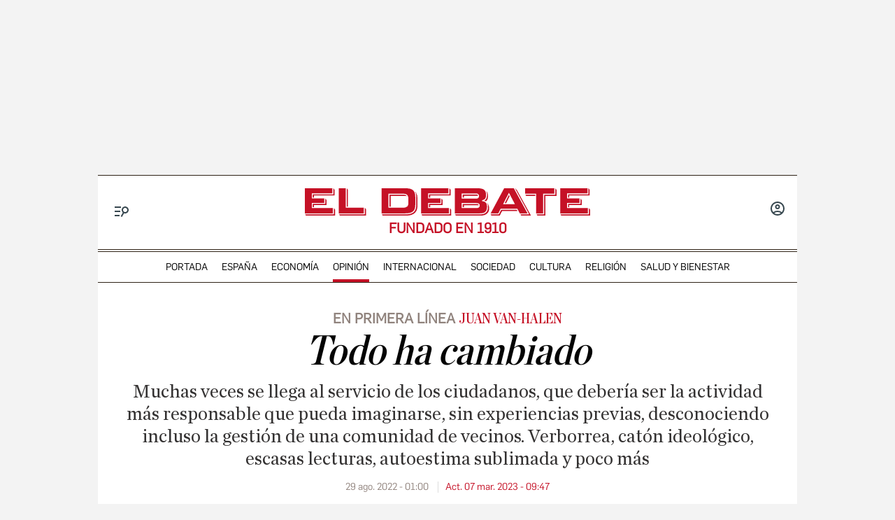

--- FILE ---
content_type: text/html; charset=UTF-8
request_url: https://www.eldebate.com/opinion/en-primera-linea/20220829/todo-cambiado_56435.html
body_size: 46467
content:
<!DOCTYPE html>
<html lang="es">
    <head>
        <meta http-equiv="Content-Type" content="text/html; charset=utf-8" />
                    <meta name="viewport" content="width=device-width,user-scalable=yes" />
                            

                
        <title>Juan Van-Halen | Todo ha cambiado</title>
<meta name="title" content="Juan Van-Halen | Todo ha cambiado" />
<meta name="description" content="Muchas veces se llega al servicio de los ciudadanos, que debería ser la actividad más responsable que pueda imaginarse, sin experiencias previas, d..." />
<meta name="Keywords" content="todo, cambiado" />
<meta name="news_keywords" content="todo, cambiado" />
<link rel="canonical" href="https://www.eldebate.com/opinion/en-primera-linea/20220829/todo-cambiado_56435.html" />
<link rel="amphtml" href="https://www.eldebate.com/opinion/en-primera-linea/20220829/todo-cambiado_56435_amp.html">
<meta name="robots" content="index, follow, max-image-preview:large" />
<meta name="date" content = "2022-08-28T23:00:00Z"/>
<meta property="article:section" content="En Primera Línea"/>
<meta name="author" content="Juan Van-Halen" />
<meta property="article:modified_time" content="2023-03-07T08:47:31Z" />
<meta property="article:published_time" content="2022-08-28T23:00:00Z" />
<meta property="article:location" content="region:ES"/>
<meta property="article:publisher" content="https://www.facebook.com/eldebatecom" />
<meta name="organization" content="El Debate" />
<meta name="article:tag" content="" />
<meta name="DC.date.issued" content = "2022-08-28T23:00:00Z"/>
<meta property="og:type" content="article" data-page-subject="true" />
<meta property="og:site_name" content="El Debate"/>
<meta property="og:title" content="Todo ha cambiado" data-page-subject="true" />
<meta property="og:description" content="Muchas veces se llega al servicio de los ciudadanos, que debería ser la actividad más responsable que pueda imaginarse, sin experiencias previas, d..." data-page-subject="true" />
<meta property="og:article:author" content="Juan Van-Halen"/>
<meta property="og:image" content="https://www.eldebate.com/files/article_social/uploads/2022/08/29/630d019c70a90.jpeg" data-page-subject="true" />
<meta property="og:image:width" content="1200" />
<meta property="og:image:height" content="630" />
<meta property="og:image:type" content="image/jpeg"/>
<meta property="og:article:published_time" content="2022-08-28T23:00:00Z" />
<meta property="og:url" content="https://www.eldebate.com/opinion/en-primera-linea/20220829/todo-cambiado_56435.html" data-page-subject="true" />
<meta property="fb:pages" content="800569293969574" />
<meta property="og:locale" content="es_ES" />
<meta name="twitter:card" content = "summary_large_image">
<meta name="twitter:site" content = "@eldebate_com"/>
<meta name="twitter:creator" content="@eldebate_com"/>
<meta name="twitter:title" content="Todo ha cambiado" />
<meta name="twitter:description" content="Muchas veces se llega al servicio de los ciudadanos, que debería ser la actividad más responsable que pueda imaginarse, sin experiencias previas, d..." />
<meta name="twitter:url" content="https://www.eldebate.com/opinion/en-primera-linea/20220829/todo-cambiado_56435.html"/>
<meta name="twitter:image" content="https://www.eldebate.com/files/article_social/uploads/2022/08/29/630d019c70a90.jpeg" />
<meta name="twitter:image:width" content="1600"/>
<meta name="twitter:image:height" content="900"/>
<meta name="twitter:widgets:csp" content="on">
<meta name="theme-color" content="#FFFFFF">
<meta name="apple-mobile-web-app-capable" content="yes">
<link rel="apple-touch-icon" href="https://www.eldebate.com/favicon.ico">
<meta name="apple-mobile-web-app-status-bar-style" content="black-translucent">
<link rel="apple-touch-icon" sizes="32x32" href="https://www.eldebate.com/favicon-32x32.png">
<link rel="apple-touch-icon" sizes="60x60" href="https://www.eldebate.com/favicon-128x128.png">
<link rel="apple-touch-icon" sizes="72x72" href="https://www.eldebate.com/favicon-192x192.png">
<link rel="apple-touch-icon" sizes="76x76" href="https://www.eldebate.com/favicon-256x256.png">
<link rel="apple-touch-icon" sizes="114x114" href="https://www.eldebate.com/favicon-512x512.png">
<link rel="apple-touch-startup-image" href="https://www.eldebate.com/images/el-debate.jpg">
<link rel="alternate" type="application/rss+xml" href="https://www.eldebate.com/rss/home.xml" />
<link rel="alternate" type="application/rss+xml" href="https://www.eldebate.com/rss/opinion/en-primera-linea.xml" />


<link rel="preload" href="https://imagenes.eldebate.com/files/new_main_image/uploads/2022/08/29/630d019c70a90.jpeg.webp" as="image">

<style>
    .c-detail-chronicle .c-detail__epigraph {
        margin-right: 6px;
    }
    body #startContent div#SunMediaIntext {
        width: 100%;
        height: initial;
        aspect-ratio: 1/1;
    }
    .c-detail__gallery__item__author-container:last-of-type .c-detail__gallery__item__author {
        margin-top: 16px;
        font-size: 12px;
        font-weight: bold;
    }
</style>


            
                    <link media="screen" rel="stylesheet" href="/css/screen.css?1765372008" />
<link media="print" rel="stylesheet" href="/css/screen-print.css?1765372008" />

                <script type="text/javascript" src="https://www.eldebate.com/assets/global.bundle.js?1765365503" defer></script>



            <script src="https://www.google.com/recaptcha/api.js?render=6LfzSggqAAAAAAHWmI5mZIIr4euiOkGr1OxYwdDi"></script>

<script>
    // Initialize Firebase
    window.fbConfig = {
apiKey: "AIzaSyCSEbIa9ZWDiVEI4nGqQrz-SCklilSRAkM",
authDomain: "el-debate-c2852.firebaseapp.com",
projectId: "el-debate-c2852",
storageBucket: "el-debate-c2852.appspot.com",
messagingSenderId: "1055652110544",
appId: "1:1055652110544:web:dd5a39e18b86a1854ebed5",
measurementId: "G-PLRXZ9PQF5"
};

    window.firebaseConfig = window.firebaseConfig || {};
    window.firebaseConfig.messagingSenderId = window.fbConfig.messagingSenderId;
    window.firebaseConfig.measurementId = window.fbConfig.measurementId;
    window.firebaseConfig.messagingTopic = "Firebase Messaging Topic Setting";
    window.enableBrowserCache = "true";
            window.googleRecaptchaV3PublicKey = "6LfzSggqAAAAAAHWmI5mZIIr4euiOkGr1OxYwdDi";
    </script>

    <script type="text/javascript" src="https://www.eldebate.com/assets/header_avatar.bundle.js?1765365503" async></script>

            
    <script type="text/javascript" src="https://www.eldebate.com/assets/firebase_user_checker.bundle.js?1765365503" defer></script>




                        <meta name="google-site-verification" content="nDsTSQ__tL3g6476_3Sll1lLyHvggtRS3Etvc4PLCp0" />
<script type="application/javascript" src="https://ced.sascdn.com/tag/4172/smart.js" async></script>
<script type="application/javascript" src="https://tagmanager.smartadserver.com/4172/463765/smart.prebid.js" async></script>
<script type="application/javascript">
    var sas = sas || {};
    sas.cmd = sas.cmd || [];
    sas.cmd.push(function() {
        sas.setup({
            networkid: 4172,
            domain: "https://adapi.smartadserver.com",
            async: true,
            renderMode: 2
        });
    });
    var adx = [];
    var formatId = {
        "banner" : {
            "1" : "105646",
            "2" : "105647",
            "3" : "105648",
            "4" : "105649",
            "5" : "105650",
            "6" : "105651",
            "7" : "105652",
            "8" : "105653",
            "9" : "105654",
            "10" : "105655",
        },
        "boton" : {
            "1" : "105669",
            "2" : "105670",
            "3" : "105671",
        },
        "cinta" : {
            "1" : "105668"
        },
        "lateralder" : {
            "1" : "105667"
        },
        "lateralizq" : {
            "1" : "105666"
        },
        "roba" : {
            "1" : "105656",
            "2" : "105657",
            "3" : "105658",
            "4" : "105659",
            "5" : "105660",
            "6" : "105661",
            "7" : "105662",
            "8" : "105663",
            "9" : "105664",
            "10" : "105665"
        },
        "sticky" : {
            "1" : "105672"
        }
    };

    var pageIdB = {
    "espana/madrid" : { "content": "1468456", "home" :"1477234"},
    "espana/cataluna" : { "content": "1468457", "home" :"1477236"},
    "espana/comunidad-valenciana/alicante" : { "content": "1903848", "home" :"1903847"},
    "espana/comunidad-valenciana/valencia" : { "content": "1903856", "home" :"1903855"},
    "espana/comunidad-valenciana/castellon" : { "content": "1903851", "home" :"1903850"},
    "espana/comunidad-valenciana" : { "content": "1468458", "home" :"1477237"},
    "espana/pais-vasco" : { "content": "1471770", "home" :"1477238"},
    "espana/andalucia" : { "content": "1468459", "home" :"1477240"},
    "espana/casa-real" : { "content": "1538682", "home" :"1538685"},
    "espana/defensa/armada" : { "content": "1833979", "home" :"1833978"},
    "espana/defensa/ejercito-del-aire" : { "content": "1833982", "home" :"1833981"},
    "espana/defensa/ejercito-de-tierra" : { "content": "1833985", "home" :"1833984"},
    "espana/defensa/industria" : { "content": "1833988", "home" :"1833987"},
    "espana/defensa/historia" : { "content": "1833992", "home" :"1833991"},
    "espana/defensa/internacional" : { "content": "1833995", "home" :"1833994"},
    "espana/defensa" : { "content": "1607519", "home" :"1607518"},
    "espana/la-voz-de-cordoba/actualidad" : { "content": "1653031", "home" :"1653030"}, 
    "espana/la-voz-de-cordoba/provincia" : { "content": "1702888", "home" :"1702887"}, 
    "espana/la-voz-de-cordoba/economia" : { "content": "1702870", "home" :"1702869"}, 
    "espana/la-voz-de-cordoba/cultura" : { "content": "1653033", "home" :"1653032"},
    "espana/la-voz-de-cordoba/religion-y-cofradias" : { "content": "1653039", "home" :"1653038"}, 
    "espana/la-voz-de-cordoba/sociedad" : { "content": "1653041", "home" :"1653040"}, 
    "espana/la-voz-de-cordoba/deportes" : { "content": "1653035", "home" :"1653034"}, 
    "espana/la-voz-de-cordoba/opinion" : { "content": "1653037", "home" :"1653036"},
    "espana/la-voz-de-cordoba" : { "content": "1653023", "home" :"1653022"},
    "espana/galicia/lugo" : { "content": "1920241", "home" :"1920240"},
    "espana/galicia/la-coruna" : { "content": "1920244", "home" :"1920243"},
    "espana/galicia/orense" : { "content": "1920247", "home" :"1920246"},
    "espana/galicia/pontevedra" : { "content": "1920251", "home" :"1920249"},
    "espana/galicia" : { "content": "1920238", "home" :"1920237"},
    "espana/andalucia/cadiz" : { "content": "1951931", "home" :"1951930"},
    "espana/andalucia/malaga" : { "content": "1951928", "home" :"1951927"},
    "espana/andalucia/sevilla" : { "content": "1951925", "home" :"1951924"},
    "espana/andalucia" : { "content": "1468459", "home" :"1477240"},
    "espana/castilla-y-leon/zamora" : { "content": "2069841", "home" :"2069842"},
    "espana/castilla-y-leon/valladolid" : { "content": "2069839", "home" :"2069840"},
    "espana/castilla-y-leon/soria" : { "content": "2069837", "home" :"2069836"},
    "espana/castilla-y-leon/segovia" : { "content": "2069833", "home" :"2069834"},
    "espana/castilla-y-leon/salamanca" : { "content": "2069831", "home" :"2069832"},
    "espana/castilla-y-leon/palencia" : { "content": "2069829", "home" :"2069830"},
    "espana/castilla-y-leon/leon" : { "content": "2069827", "home" :"2069828"},
    "espana/castilla-y-leon/burgos" : { "content": "2069825", "home" :"2069826"},
    "espana/castilla-y-leon/avila" : { "content": "2069822", "home" :"2069823"},
    "espana/castilla-y-leon" : { "content": "2069809", "home" :"2069810"},
    "espana/castilla-la-mancha/albacete" : { "content": "2054447", "home" :"2054446"},
    "espana/castilla-la-mancha/ciudad-real" : { "content": "2054449", "home" :"2054448"},
    "espana/castilla-la-mancha/cuenca" : { "content": "2054451", "home" :"2054450"},
    "espana/castilla-la-mancha/guadalajara" : { "content": "2054457", "home" :"2054456"},
    "espana/castilla-la-mancha/toledo" : { "content": "2054459", "home" :"2054458"},
    "espana/castilla-la-mancha" : { "content": "2053279", "home" :"2053278"},
    "espana/baleares/ocio" : { "content": "2133421", "home" :"2133420"},
    "espana/baleares/menorca" : { "content": "2133419", "home" :"2133418"},
    "espana/baleares/mallorca" : { "content": "2133417", "home" :"2133416"},
    "espana/baleares/ibiza" : { "content": "2133415", "home" :"2133414"},
    "espana/baleares/formentera" : { "content": "2133413", "home" :"2133412"},
    "espana/baleares" : { "content": "2133406", "home" :"2133405"},
    "espana" : { "content": "1468433", "home" :"1477233"}, 
    "opinion/editoriales" : { "content": "1471771", "home" :"1477242"},
    "opinion/en-primera-linea" : { "content": "1534808", "home" :"1534809"},
    "opinion/tribuna" : { "content": "1534806", "home" :"1534807"},
    "opinion/las-caras-de-la-noticia" : { "content": "1534825", "home" :"1534826"},
    "opinion/cartas-director" : { "content": "1653055", "home" :"1653054"},
    "opinion" : { "content": "1468437", "home" :"1477241"},
    "internacional/latinoamerica" : { "content": "1653060", "home" :"1653058"},
    "internacional" : { "content": "1471789", "home" :"1477243"},
    "sociedad/sociedad-medio-ambiente" : { "content": "1468455", "home" :"1477207"},
    "sociedad" : { "content": "1471790", "home" :"1477206"},
    "cultura/libros" : { "content": "1468446", "home" :"1477219"},
    "cultura/musica" : { "content": "1471793", "home" :"1477223"},
    "cultura/teatro-y-artes-escenicas" : { "content": "1471794", "home" :"1477226"},
    "cultura/arte" : { "content": "1471795", "home" :"1477218"},
    "cultura" : { "content": "1471792", "home" :"1477215"},
    "economia/bolsa" : { "content": "1471782", "home" :"1477248"},
    "economia/vivienda" : { "content": "1471783", "home" :"1477249"},
    "economia/empresas" : { "content": "1471784", "home" :"1477250"},
    "economia/consumo" : { "content": "1471785", "home" :"1477251"},
    "economia/empleo" : { "content": "1471787", "home" :"1477252"},
    "economia" : { "content": "1468438", "home" :"1477247"},
    "religion/vaticano" : { "content": "1471797", "home" :"1477254"},
    "religion/iglesia" : { "content": "1471798", "home" :"1477255"},
    "religion/catolicos" : { "content": "1471799", "home" :"1477256"},
    "religion/santoral" : { "content": "1538687", "home" :"1538688"},
    "religion" : { "content": "1471796", "home" :"1477253"},
    "deportes/mundial-futbol-qatar-2022" : { "content": "1703070", "home" :"1703072"},
    "deportes/mundial-futbol-qatar-2022/calendario-partidos" : { "content": "1703070", "home" :"1703079"},
    "deportes/mundial-futbol-qatar-2022/fase-grupos" : { "content": "1703070", "home" :"1703082"},
    "deportes/mundial-futbol-qatar-2022/eliminatorias" : { "content": "1703070", "home" :"1703085"},
    "deportes/mundial-futbol-qatar-2022/espana-seleccion" : { "content": "1703070", "home" :"1703088"},
    "deportes/futbol/la-liga" : { "content": "1471801", "home" :"1477259"},
    "deportes/futbol/champions-league" : { "content": "1471802", "home" :"1477260"},
    "deportes/futbol" : { "content": "1471800", "home" :"1477258"},
    "deportes/baloncesto" : { "content": "1471805", "home" :"1477262"},
    "deportes/tenis" : { "content": "1471806", "home" :"1477263"},
    "deportes/formula-1" : { "content": "1471807", "home" :"1477264"},
    "deportes/motociclismo" : { "content": "1471808", "home" :"1477265"},
    "deportes" : { "content": "1468444", "home" :"1477257"},
    "historia" : { "content": "1468440", "home" :"1477266"},
    "debatetv" : { "content": "1468439", "home" :"1477232"},
    "podcast" : { "content": "1468445", "home" :"1477267"},
    "familia" : { "content": "1468442", "home" :"1477268"},
    "gente" : { "content": "1468447", "home" :"1477269"},
    "estilo-vida/moda" : { "content": "1471812", "home" :"1477276"},
    "estilo-vida/recetas" : { "content": "1471813", "home" :"1477277"},
    "estilo-vida/viajar" : { "content": "1471814", "home" :"1477278"},
    "estilo-vida/restaurantes" : { "content": "1471815", "home" :"1477279"},
    "estilo-vida/belleza" : { "content": "1471816", "home" :"1477280"},
    "estilo-vida/vida-sana" : { "content": "1471817", "home" :"1477281"},
    "estilo-vida/decoracion" : { "content": "1471818", "home" :"1477282"},
    "estilo-vida" : { "content": "1471811", "home" :"1477271"},
    "cine-tv-series" : { "content": "1468448", "home" :"1477213"},
    "debate-hoy" : { "content": "1471809", "home" :"1477283"},
    "galerias" : { "content": "1468449", "home" :"1477284"},
    "educacion" : { "content": "1468450", "home" :"1477285"},
    "motor/pruebas" : { "content": "1736357", "home" :"1736356"},
    "motor/industria" : { "content": "1736360", "home" :"1736359"},
    "motor" : { "content": "1468451", "home" :"1477286"},
    "salud-y-bienestar/bienestar/psicologia" : { "content": "1629255", "home" :"1629254"},
    "salud-y-bienestar/bienestar/deporte" : { "content": "1629258", "home" :"1629257"},
    "salud-y-bienestar/bienestar/alimentacion" : { "content": "1629261", "home" :"1629260"},
    "salud-y-bienestar/bienestar" : { "content": "1629249", "home" :"1629250"},
    "salud-y-bienestar/salud" : { "content": "1629264", "home" :"1629263"},
    "salud-y-bienestar/expertos" : { "content": "1629267", "home" :"1629266"},
    "salud-y-bienestar" : { "content": "1468452", "home" :"1477209"},   
    "ciencia" : { "content": "1468453", "home" :"1477210"},
    "tecnologia" : { "content": "1468454", "home" :"1477205"},
    "elecciones/castilla-y-leon" : { "content": "1538691", "home" :"1538692"},
    "elecciones/andalucia" : { "content": "1607513", "home" :"1607512"},
    "elecciones" : { "content": "1538680", "home" :"1538681"},
    "obituarios" : { "content": "1621369", "home" :"1621368"},
    "la-pizarra/actualidad" : { "content": "1681063", "home" :"1681035"},
    "la-pizarra/eventos-para-jovenes" : { "content": "1681041", "home" :"1681040"},
    "la-pizarra/musica-y-podcasts" : { "content": "1681044", "home" :"1681043"},
    "la-pizarra/redes-sociales" : { "content": "1681047", "home" :"1681046"},
    "la-pizarra/videojuegos-esports" : { "content": "1681051", "home" :"1681050"},
    "la-pizarra/deportes-minoritarios" : { "content": "1681055", "home" :"1681053"},
    "la-pizarra" : { "content": "1681037", "home" :"1681036"},
    "loteria-de-navidad" : { "content": "1920945", "home" :"1920944"},
    "campo-y-caza" : { "content": "2050852", "home" :"2050841"},
    "viajar/rutas" : { "content": "2078789", "home" :"2078788"},
    "viajar/hoteles" : { "content": "2078787", "home" :"2078786"},
    "viajar/destinos" : { "content": "2078785", "home" :"2078784"},
    "viajar/actualidad" : { "content": "2078791", "home" :"2078790"},
    "viajar" : { "content": "2078655", "home" :"2078650"},
    "portada" : { "content": "1468432", "home" :"1468432"},
};
</script>
<script async src="https://pagead2.googlesyndication.com/pagead/js/adsbygoogle.js?client=ca-pub-1196796924917488" crossorigin="anonymous"></script>
<style>
.c-article__thumb a.zoom-in::before, .c-article__thumb a.zoom-out::before {content: initial !important;}
.c-article-wink .c-article__wink img {max-height: initial;max-width: 100%;}
.u-bg-salud .c-article__comment {color: var(--color-naranja);}
@media (min-width: 992px){.c-header__wrapper {display: block;}}
@font-face {font-family: ChronicleDispCondSemibold; src: url('https://www.eldebate.com/css/fonts/ChronicleDispCondSemibold.woff2') format("woff2"), url('https://www.eldebate.com/css/fonts/ChronicleDispCondSemibold.woff') format("woff"); font-display: swap; font-weight: 600; font-style: normal; font-stretch: normal}
@font-face {font-family: ChronicleTextG1-Roman; src:url('https://www.eldebate.com/css/fonts/ChronicleTextG1Roman.woff2') format("woff2"), url('https://www.eldebate.com/css/fonts/ChronicleTextG1Roman.woff') format("woff"); font-display: swap; font-weight: normal; font-style: normal; font-stretch: normal}
@font-face {font-family: 'Flama'; src: url('https://www.eldebate.com/css/fonts/FlamaRegular.woff') format('woff'); font-display: swap; font-style: normal; font-weight: normal}
.c-detail-branded .c-detail__body .paragraph:first-child:first-letter {color: inherit;}
.c-detail-branded .article-info {display:none}
.c-detail-branded .article-branded {margin-bottom:0}
//.section-opinion .c-title-menu {display: none;}
.c-detail-chronicle .c-detail__author__name a {display:inline}
.section-debatetv .o-section-head .c-nav__group {background-color:white}
.section-debatetv .o-section-head .c-nav__links__item {color:black}
.article-video-page .c-nav__group__link[data-type="menu"] {color:#fff}
.c-article-wink .c-article__wink a img {
    max-height: 40px;
}
.u-grid-columns-2 .u-col-2.c-article-wink .c-article__wink img {
    max-height: 24px;
}
@media (min-width: 992px) {
    .article-video-page .o-section-head > .o-container .c-nav__group.c-nav__group__horizontal {
        background: #fff;
    }
    .c-detail__review {
        height: auto;
    }
}
body.article-video-page .o-section-head > .o-container .c-nav__group.c-nav__group__horizontal .c-nav__links__item {
    color: #313131;
}
/* Estilos para los iconos sobre imagen */
.u-grid-columns-2 .u-col-2 .c-article__icon {
    padding: 6px;
}
.u-grid-columns-2 .u-col-2 .c-article__icon span,
.c-article__icon span.icon_time {
    display: none;
}
/* Estilos para arreglar el problema de que se baje el número de comentarios en móvil */
.c-article-lateral-md .c-article__txt .c-article__signature-content {
	word-break: initial;
}
/* Estilos para arreglar las firmas en opinión */
.c-detail-opinion .c-detail__info {
    width: 100%;
}
/* Estilos para que quepan todos los elementos del pie */
.c-footer__nav__menu li:not(:last-child) {
    margin-right: 8px;
}
/* Estilos para quitar la capitular del primer párrafo de los despieces */
.c-detail .c-detail__despiece .paragraph:first-child:first-letter {
  color: var(--texto);
  font-size: 1em;
  line-height: 1.17;
  letter-spacing: 0.54px;
  float: inherit;
  margin-top: 0;
  margin-bottom: 0;
  margin-right: 0;
}
@media (min-width: 992px) {
    .c-footer__nav__menu a {
        padding: 0;
    }
}
/* Estilos para fijar el alto del billboard en desktop y evitar el CLS */
@media (min-width: 768px) {
	/* body:not(.raiSkinDesktop, .raiSmoothLoad) .c-add-wall-top { */
    .c-add-wall-top {
		position: relative;
		display: flex;
		justify-content: center;
		align-items: center;
		min-height: 250px;
		&:after {
			position: absolute;
			top: 50%;
			left: 50%;
			z-index: -1;
			transform: translate(-50%, -50%);
			padding: 4px 6px 3px;
			font-size: 10px;
			text-transform: uppercase;
			color: #666;
			border: 1px solid #666;
			border-radius: 2px;
			content: 'Publicidad';
		}
	}
}
/* Estilos para fijar el alto del billboard en móvil y evitar el cls */
@media (max-width: 767px) {
    body[class*="section-"] .top-ads:not(.lib_dx), body[class*="article-page"]:not(:has(.c-detail-opinion) ) .top-ads:not(.lib_dx) {
        position: relative;
		min-height: 105px;
        background-color: #fafafa;
        border-bottom: 1px solid #ddd;
    }
    body[class*="section-"] .top-ads:not(.lib_dx):before, body[class*="article-page"]:not(:has(.c-detail-opinion) ) .top-ads:not(.lib_dx):before {
        position: absolute;
        top: 50%;
        left: 50%;
        z-index: 0;
        transform: translate(-50%, -50%);
        padding: 4px 6px 3px;
        font-size: 10px;
        text-transform: uppercase;
        color: #666;
        border: 1px solid #666;
        border-radius: 2px;
        content: 'Publicidad';
    }
    body[class*="section-"] .top-ads .o-section, body[class*="article-page"]:not(:has(.c-detail-opinion)) .top-ads .o-section {
		position: relative;
        display: flex;
		justify-content: center;
		align-items: center;
    }
}
/* Estilos para que no se oculte el numero de comentarios en las noticias */
.c-detail__comment {
	height: 32px;
	padding: 0 8px 0;
	font-size: 15px;
}
/* Arreglo temporal para la caja de las relacionadas dentro de las noticias */
.c-detail__box .c-article {
    margin-left: initial;
}
.c-detail__box.c-detail__box--related .c-article {
    margin-left: -28px;
}
/* Estilo para aumentar el tamaño de la tipografía del cuerpo de texto en móvil */
:root {
    --c-detail-body-text-font-size: 22px;
    --c-detail-subtitle-font-size: 24px;
}
/* Estilo para eliminar mensaje Otra cantidad
.c-form-donation_col-title {
    display: none !important;
}*/
</style>
<script>
    window.didomiConfig = {
            notice: {
                enable: false
            }
        };
</script>
                <script type="text/javascript">window.gdprAppliesGlobally=true;(function(){function a(e){if(!window.frames[e]){if(document.body&&document.body.firstChild){var t=document.body;var n=document.createElement("iframe");n.style.display="none";n.name=e;n.title=e;t.insertBefore(n,t.firstChild)}
        else{setTimeout(function(){a(e)},5)}}}function e(n,r,o,c,s){function e(e,t,n,a){if(typeof n!=="function"){return}if(!window[r]){window[r]=[]}var i=false;if(s){i=s(e,t,n)}if(!i){window[r].push({command:e,parameter:t,callback:n,version:a})}}e.stub=true;function t(a){if(!window[n]||window[n].stub!==true){return}if(!a.data){return}
            var i=typeof a.data==="string";var e;try{e=i?JSON.parse(a.data):a.data}catch(t){return}if(e[o]){var r=e[o];window[n](r.command,r.parameter,function(e,t){var n={};n[c]={returnValue:e,success:t,callId:r.callId};a.source.postMessage(i?JSON.stringify(n):n,"*")},r.version)}}
            if(typeof window[n]!=="function"){window[n]=e;if(window.addEventListener){window.addEventListener("message",t,false)}else{window.attachEvent("onmessage",t)}}}e("__tcfapi","__tcfapiBuffer","__tcfapiCall","__tcfapiReturn");a("__tcfapiLocator");(function(e){
            var t=document.createElement("script");t.id="spcloader";t.type="text/javascript";t.async=true;t.src="https://sdk.privacy-center.org/"+e+"/loader.js?target="+document.location.hostname;t.charset="utf-8";var n=document.getElementsByTagName("script")[0];n.parentNode.insertBefore(t,n)})("cd30451b-643c-4afe-846a-3329db73bd7f")})();</script>
            <script type="application/ld+json">
        {"@type":"NewsArticle","@context":"https://schema.org","articleSection":"En Primera Línea","headline":"Todo ha cambiado","alternativeHeadline":"Muchas veces se llega al servicio de los ciudadanos, que debería ser la actividad más responsable que pueda imaginarse, sin experiencias previas, d...","keywords":"todo, cambiado","datePublished":"2022-08-29T01:00:00+02:00","dateModified":"2023-03-07T09:47:31+01:00","description":"Muchas veces se llega al servicio de los ciudadanos, que debería ser la actividad más responsable que pueda imaginarse, sin experiencias previas, d...","articleBody":"Cuando uno va dejando atrás el tiempo y llegas a pensar que este tiempo es ajeno y no sólo por lo que ha cambiado tu entorno, sino también por lo que lo vivido ha cambiado de ti mismo, y lo aceptas sin más melancolía que la razonable, es que el trasiego de los años ha resultado enriquecedor aunque puedas entenderlo en parte plano. El tiempo ha hecho mella en lo que conocías y creíste alegre o triste, beneficioso o  desfavorable, y ya la perspectiva es otra, más amplia, sin límites obligados, algo así como la sensación que recibí el día que surqué en globo los cielos de Aranjuez. Todo era más pequeño, más abarcable, más irreal, pero estaba allí. Nada que ver con la visión desde un avión. Volaba en una cesta al vaivén de los vientos. Y la inevitable percepción de riesgo hacía entender la realidad de otra manera. Vivir, en definitiva, es eso: riesgo y superación. Miro atrás con cierta neutralidad desde lo que viene considerándose madurez. Mi larga dedicación al oficio que muy jovencito elegí, o él me eligió a mí, y mi no menos extensa experiencia política -acaso debería escribir «de servicio público» que da una impresión más a salvo de las ideologías- me permiten entender la realidad sin compromisos férreos ni ataduras insalvables, alejándola de lo perentorio que a veces te ata a la responsabilidad que asumes. En un debate parlamentario cierto portavoz de un partido autoproclamado de la «nueva política» me llamó «viejo». Qué le vamos a hacer. Probablemente era globalista y entendía, como su líder señaló alguna vez, que los mayores somos un estorbo, damos la lata, no aportamos nada a la sociedad, gastamos dinero público por nuestros achaques y, en definitiva, somos prescindibles. Acaba de proclamar algo parecido Christine Lagarde. La  trayectoria vital no cuenta. El globalismo sostiene que en el mundo sobra mucha gente y para paliarlo se promueven el aborto, la eutanasia, las guerras, qué se yo. Caí en la tentación de buscar la biografía de aquel joven parlamentario en internet y comprobé que mi fustigador contaba 28 apetecibles años. Destaqué al joven que él no había cotizado un euro a la seguridad social, no había trabajado hasta acceder a su condición parlamentaria, y le informé, no sin cierto gozo, de que a su edad, tras un activo menester periodístico, incluidas guerras por esos mundos, yo dirigía una editorial con un centenar de empleados y cerraba las cuentas anuales con ganancias. No creo que entendiera nada. La anécdota es válida como retrato de parte de la actual política. Muchas veces se llega al servicio de los ciudadanos, que debería ser la actividad más responsable que pueda imaginarse, sin experiencias previas, desconociendo incluso la gestión de una comunidad de vecinos. Verborrea, catón ideológico, escasas lecturas, autoestima sublimada y poco más. Acaso por ello personas válidas se resisten tenazmente a incorporarse al ejercicio de la política. Y los ministros discrepantes no dimiten porque adónde van a ir.  Claro que los tiempos han cambiado y a menudo para peor. Pero el tiempo es así y no de otra manera. Ocurrió siempre. La política y el periodismo son dos actividades en las que se deja notar especialmente esa crisis de identidad, de defensa de la verdad, de la decencia. Hubo un tiempo en que se habló del «fondo de reptiles». Ahora muchos sentimos bochorno al identificar tantas informaciones sesgadas, que luego desmiente la realidad, por las adscripciones ideológicas de quienes las promueven o las firman. Más allá de los artículos de opinión y los editoriales, que reflejan lo que defienden un autor o un medio,  la información debería mantenerse a resguardo del sesgo, la manipulación y la servidumbre. El ejercicio de la política ha perdido altura, dignidad; se recurre al insulto. El Parlamento ha ahuyentado la galanura, el decoro, lo que se consideró, admirándola, oratoria parlamentaria. Ni siquiera en la vestimenta sus señorías guardan respeto a la institución en la que reside la soberanía nacional. Y lo peor es que sus presidentes no han sabido o no han querido enmendarlo. La pendiente hacía el desprestigio se ha entendido como modernidad. Y no es así. Todo viene de que llegan en exceso a la política  quienes no están preparados ni por formación, ni por educación, ni por aptitudes personales, y confunden el Parlamento con una reunión de colegas, chabacana e intrascendente. Los ataques a la Constitución y a la Monarquía son de libre circulación; las ofensas a la Nación y al Rey no sufren reproche alguno. Recientemente se apeó de un mástil una bandera del colectivo LGTBI y se armó un escándalo; los independentistas queman banderas de España y el hecho se recibe con normalidad. Los políticos mienten sin freno, y el Pinocho principal es el presidente del Gobierno, y no parece importar a nadie. Si Sánchez miente, él es así. El presidente del Gobierno no puede salir a las calles porque le abuchean, visita en Falcon, Superpuma y Audi 8 algunos incendios y sólo saluda a bomberos, guardiaciviles, tropas de la UME y autoridades locales casualmente socialistas, sin presencia del pueblo que padece el incendio. Y no pasa nada. Sí, todo ha cambiado en el mundo, en mi mundo y no menos en mí mismo. Pero hay que seguir en la brecha porque la lucha no es inútil. Uno está cansado de cansarse, de clamar en el desierto, indefenso de no saber a veces qué defender ni cómo ni para quién. Y sorprendido de esta sociedad que, sin mirar atrás, sin haber sobrevivido en ella la rebelde sangre de los siglos que hervía al sentirse engañada, parece no dar para más. Deseo errar. Mira alrededor y verás que siempre pasa nada, aunque el edificio común se tambalee y los dinamiteros pongan ya descaradamente a punto las cargas definitivas. Juan Van-Halen es escritor y académico correspondiente de la Historia y de Bellas Artes de San Fernando.","publisher":{"@type":"Organization","url":"https://www.eldebate.com/opinion/en-primera-linea/20220829/todo-cambiado_56435.html","name":"El Debate","logo":{"@type":"ImageObject","url":"https://www.eldebate.com/images/logo-el-debate-amp.png","height":60,"width":600}},"mainEntityOfPage":{"@type":"WebPage","@id":"https://www.eldebate.com/opinion/en-primera-linea/20220829/todo-cambiado_56435.html"},"image":{"@type":"ImageObject","url":"https://www.eldebate.com/files/article_social/uploads/2022/08/29/630d019c70a90.jpeg","height":"630","width":"1200","id":"#openingImage"},"author":{"@context":"https://schema.org","@type":"Person","name":"Juan Van-Halen","description":null,"url":"https://www.eldebate.com/autor/juan-van-halen/"},"isAccessibleForFree":true}
    </script>

            <script type="text/javascript" src="https://www.eldebate.com/assets/article.bundle.js?1765365503" defer></script>



    <script>
    var width = screen.width;
    function isMobileDevice(){
        if(typeof window.ontouchstart !== 'undefined' && width <= 1024){
            return 'mobile';
        }else{
            return 'desktop';
        }
    }
    var platform = isMobileDevice();
    var cookies = document.cookie;
    var gid = cookies.split(';');
    for(i = 0; i < gid.length; i++){
        if(gid[i].includes('_ga=')){
            var array = gid[i].split('.');
            gid = array[array.length - 2] + '.' + array[array.length - 1];
            break;
        }
    }

    function defaultDate(){
        let data = {};
        
        data['metadata'] = {
            'createdAt': new Date().getTime(),
            'creationTime': "",
            'lastLoginAt': new Date().getTime(),
            'lastSignInTime': ""
        };
    
        return data;
    }

    // AU Datalayer
    let userRol = 'anonimo'
    let registerChannel = 'no-data'
    let zipCode = 'no-data'
    let registerDate = 'no-data'
    let registerDays = 'no-data'
    let identifier = 'no-data' || 'no-data';

    if(window.localStorage.getItem('dbtUid') !== 'undefined' && window.localStorage.getItem('dbtUid') !== null) {
        const user = JSON.parse(window.localStorage.getItem('users/' + window.localStorage.getItem('dbtUid')));
        const extraData = JSON.parse(window.localStorage.getItem('extraDataUser'));
        identifier = window.localStorage.getItem('dbtUid');

        if(user){
            if('socialMedia' in user && typeof user.socialMedia !== 'undefined') registerChannel = user.socialMedia;
            if('zipCode' in user && typeof user.zipCode !== 'undefined') zipCode = user.zipCode;

            let localCreatedAt = extraData?.metadata?.createdAt;
            if(localCreatedAt == undefined) localCreatedAt = defaultDate()

            const createdAt = new Date(parseInt(localCreatedAt));
            const currentDate = new Date();
            const diffTime = Math.abs(currentDate - createdAt);

            // Months in javascript start at 0 (January).
            const createdMonth = createdAt.getMonth() + 1;
            registerDate = (createdAt.getFullYear() +' '+ ("0"+createdMonth).slice(-2) +' '+ ("0"+createdAt.getDate()).slice(-2)).replace(/ /g,'');
            registerDays = Math.floor(diffTime / (1000 * 60 * 60 * 24));
        }
        userRol = 'registrado'
    }

    var dataLayer = dataLayer || [];
    var uri = (typeof 'https://www.eldebate.com/opinion/en-primera-linea/20220829/todo-cambiado_56435.html' !== "undefined") ? 'https://www.eldebate.com/opinion/en-primera-linea/20220829/todo-cambiado_56435.html'.split("?")[0] : '';
    dataLayer = [{
        'db_tit': 'Todo ha cambiado',
        'db_url': 'https://www.eldebate.com/opinion/en-primera-linea/20220829/todo-cambiado_56435.html',
        'db_can': uri,
        'db_nsw': 'https://www.eldebate.com',
        'db_sec': 'opinion',
        'db_su1': 'en-primera-linea',
        'db_su2': 'no-data',
        'db_idn': '56435',
        'db_fir': 'Juan Van-Halen',
        'db_fpu': '202208290100',
        'db_tag': 'no-data',
        'db_tpc': 'opinion',
        'db_pla': platform,
        'db_idg': gid,
        'db_idu': identifier,
        'db_acc': 'anonimo',
        'db_ant': 'no-data',
        'db_cre': 'Ramón Pérez-Maura',

        'db_rcon': 'gratuito',
        'db_ppe': 'si',
        'db_rolus': userRol,
        'db_creg': registerChannel,
        'db_cpos': zipCode,
        'db_faltreg': registerDate,
        'db_fbajreg': 'no-data',
        'db_dreg': registerDays
    }];

        const opta = 'no'
    </script>


    <script type="application/javascript">
(function () {

  if (window.location.origin.indexOf('admin') === -1) {

    if (!('serviceWorker' in navigator)) {
      console.log('[SW cleanup] Este navegador no soporta Service Workers');
      return;
    }

    const swUrlToRemove = new URL('/sw.js', window.location.origin).href;


    function unregisterTargetServiceWorker() {

      if (navigator.serviceWorker.getRegistrations) {
        navigator.serviceWorker.getRegistrations()
          .then(function (registrations) {
            if (!registrations || registrations.length === 0) {
              console.log('[SW cleanup] No hay service workers registrados');
              return;
            }

            registrations.forEach(function (reg) {

              if (reg && reg.active && reg.active.scriptURL === swUrlToRemove) {
                reg.unregister().then(function (success) {
                  if (success) {
                    console.log('[SW cleanup] sw.js desregistrado correctamente', reg);
                  } else {
                    console.warn('[SW cleanup] No se pudo desregistrar sw.js', reg);
                  }
                }).catch(function (err) {
                  console.error('[SW cleanup] Error al desregistrar sw.js', err);
                });
              }
            });
          })
          .catch(function (err) {
            console.error('[SW cleanup] Error al obtener los service workers', err);
          });

      } else if (navigator.serviceWorker.getRegistration) {
        navigator.serviceWorker.getRegistration('/sw.js')
          .then(function (reg) {
            if (!reg) {
              console.log('[SW cleanup] No se encontró registro para /sw.js');
              return;
            }

            if (reg.active && reg.active.scriptURL === swUrlToRemove) {
              reg.unregister().then(function (success) {
                if (success) {
                  console.log('[SW cleanup] sw.js desregistrado correctamente (fallback)', reg);
                } else {
                  console.warn('[SW cleanup] No se pudo desregistrar sw.js (fallback)', reg);
                }
              }).catch(function (err) {
                console.error('[SW cleanup] Error al desregistrar sw.js (fallback)', err);
              });
            }
          })
          .catch(function (err) {
            console.error('[SW cleanup] Error al obtener el registro de /sw.js', err);
          });
      }
    }

    if (document.readyState === 'complete') {
        unregisterTargetServiceWorker();
    } else {
      window.addEventListener('load', unregisterTargetServiceWorker);
    }
  }
})();
</script>
 

<script type="application/ld+json">
{
    "@context":"http://schema.org",
    "@type":"NewsMediaOrganization",
    "url": "https://www.eldebate.com/",
    "name":"El Debate",
    "logo": "https://www.eldebate.com/favicon-256x256.png",
    "telephone": "911 860 990",
    "address": "Calle Magallanes Nº3, 28015. Madrid",
    "image":{
        "@type":"ImageObject",
        "url":"https://www.eldebate.com/images/logo-el-debate-amp.png",
        "height":600,
        "width":60
    }
}
</script>

    <!-- Google Tag Manager -->
<script>(function(w,d,s,l,i){w[l]=w[l]||[];w[l].push({'gtm.start':
new Date().getTime(),event:'gtm.js'});var f=d.getElementsByTagName(s)[0],
j=d.createElement(s),dl=l!='dataLayer'?'&l='+l:'';j.async=true;j.src=
'https://www.googletagmanager.com/gtm.js?id='+i+dl;f.parentNode.insertBefore(
j,f);
})(window,document,'script','dataLayer','GTM-TT4LJP8');</script>
<!-- End Google Tag Manager -->
    <script type="application/ld+json">
{
    "@context":"http://schema.org",
    "@type":"BreadcrumbList",
    "itemListElement": [
                    {
                "@type":"ListItem",
                "position":"1",
                "item":{
                    "@id": "https://www.eldebate.com/opinion",
                    "name":"Opinión"
                }
            },                    {
                "@type":"ListItem",
                "position":"2",
                "item":{
                    "@id": "https://www.eldebate.com/opinion/en-primera-linea",
                    "name":"En Primera Línea"
                }
            }            ]
}
</script>

                                    <link rel="shortcut icon" href="https://www.eldebate.com/favicon.ico?1765365503" />
                                                    
                                    
            
    <script>
    window.trinityPlayerId = "2900017986";
</script>

    </head>
    <body                 
    class="article-page"

    >
                    <!-- Google Tag Manager (noscript) -->
<noscript><iframe
src="https://www.googletagmanager.com/ns.html?id=GTM-TT4LJP8"
height="0" width="0"
style="display:none;visibility:hidden"></iframe></noscript>
<!-- End Google Tag Manager (noscript) -->
    
    
                        <div class="c-header__wrapper">
                <aside class="c-add-wall c-add-wall-top">
            <div id="m8491-8489-8492"><div class="module-free-html-ads " id="m8496-8495-8497">
    
<div><div attr_type="banner" class="top-ads lib_dx xl" id="banner_desktop_"></div> <script type="application/javascript"> adx.push({ siteId: 463765, tagId: "banner_desktop_" }); </script>
<style>
.wf-editor #sas-relDiv_11180456{display:none;}
</style></div></div></div>
        </aside>
            <header class="c-header c-header-section c-header-sticky c-header-vertical c-header-megamenu">
        <div class="o-container ">
            <!-- START: c-header__brand -->
            <div class="c-header__brand">
                <a href="https://www.eldebate.com/" title="El Debate">
                                            <svg xmlns="http://www.w3.org/2000/svg" id="logo-debate" width="208" height="20" viewBox="0 0 232 22.238">
    <g fill="currentColor">
        <path id="Trazado_1" d="M23.584 16.139l.983 1.293v4.8H.884l-.663-.968 23.363-.012zM0 20.441V0h22.388v4.122H5.618v4.216h10.219v3.592H5.618v4.216H22.77v4.295H0zM16.652 8.333l.983 1.293v4.1H7.416v1.612h-.983v-2.597h10.219V8.333zM23.2.008l.983 1.29v4.619H7.416v1.61h-.983V4.935H23.2V.008z" class="cls-1" transform="translate(0 .004)"></path>
        <path id="Trazado_2" d="M33.114 15.787l.986 1.293v5.154H12.885l-.665-.968 20.894-.012v-5.467zM12 20.441V0h5.618v15.794H32.3v4.647zM18.432.008l.983 1.29v13.683h-.983z" class="cls-1" transform="translate(15.618 .004)"></path>
        <path id="Trazado_3" d="M54.447 2.609l.591.873.071.107a8.229 8.229 0 0 1 1.158 4.793v5.9c0 4.494-2.237 7.957-9.248 7.957H28l-.658-.968 18.809-.012c6.633 0 9.147-2.27 9.147-7.8V6.994a9.614 9.614 0 0 0-.847-4.385zM27.12 20.441V0h19.027c6.306 0 8.339 2.015 8.339 6.991v6.459c0 4.976-2.032 6.991-8.339 6.991H27.12zm20.763-5.6c.725-.558 1.038-1.54 1.038-3.171V8.792a6.645 6.645 0 0 0-.228-1.927l-.074-.051c-.465-1.772-1.754-2.34-4.046-2.34H32.685v11.32h11.888a4.458 4.458 0 0 0 3.31-.954zm-.269-8.425a7.775 7.775 0 0 0-1.664-.148H34.467v8.715h-.976V5.287h11.082c1.618 0 2.562.252 3.04 1.128z" class="cls-1" transform="translate(35.299 .004)"></path>
        <path id="Trazado_4" d="M64.459 16.144l.976 1.29v4.8H41.973l-.656-.968 23.142-.012zM41.1 20.441V0h22.176v4.122H46.663v4.216h10.123v3.592H46.663v4.216h16.99v4.295H41.1zM57.591 8.335l.976 1.293v4.1H48.442v1.612h-.974v-2.599h10.123V8.335zM64.082.008l.976 1.29v4.619H48.442v1.61h-.974V4.935h16.614V.008z" class="cls-1" transform="translate(53.493 .004)"></path>
        <path id="Trazado_5" d="M79.347 11.981l.366.54.364.537a6.053 6.053 0 0 1 .831 3.54c0 3.653-2.912 5.636-6.831 5.636H53.86l-.656-.968 19.883-.012c3.791 0 6.845-1.035 6.845-6.044a7.447 7.447 0 0 0-.585-3.229zm-26.362 8.46V0h18.123c5.089 0 7.262 1.355 7.262 5.173 0 2.94-.58 3.824-3.119 4.566v.753c3.04.378 3.876 1.661 3.876 4.719 0 4.327-2.424 5.228-6.037 5.228zm20.3-6.449c0-1.32-1.006-1.974-2.73-1.974h-12v4.128h12c1.745 0 2.73-.753 2.73-2.154zm-.826-.162c-.168-.014-.343-.019-.525-.019h-11.6v1.524h-.976v-2.506h11.2c1.195 0 1.779.225 1.9 1zm6.82-10.614l.106.158a5.642 5.642 0 0 1 .582 2.9 7.361 7.361 0 0 1-.311 2.483 3.789 3.789 0 0 1-1.392 1.888 4.288 4.288 0 0 0-1.3-.651c1.326-.642 2.214-1.816 2.214-4.821a6.718 6.718 0 0 0-.59-2.973l.688 1.015zm-6.573 3A2.047 2.047 0 0 0 70.408 4.3H58.55v4.13h11.858A2.063 2.063 0 0 0 72.7 6.211zm-.819-.118H60.332v1.517h-.976v-2.5h11.052c.941 0 1.388.264 1.475.982z" class="cls-1" transform="translate(68.965 .004)"></path>
        <path id="Trazado_6" d="M86.9 17.5l.525.982H74.993l-1.9 3.755h-6.809l-.658-.968 6.755-.012 1.894-3.757H86.9zM85.433 0l1.609 1.531 11.441 20.707h-7.952l-.6-.968 7.1-.012zm3.979 20.445l-.76-1.388-1.268-2.37h-13.6l-1.894 3.757h-6.21L76.667.007h7.848l11.156 20.438zm-4.019-7.524l-4.87-9.266-4.737 9.266zm-4.28-6.442l-2.844 5.631h-1.16l3.425-6.7z" class="cls-1" transform="translate(85.418)"></path>
        <path id="Trazado_7" d="M102.38.008l.976 1.29v4.969h-9.094v15.967h-6.47l-.658-.968 6.152-.012V5.287h9.094V.008zM77.822 4.474V0h23.752v4.474h-9.093v15.967h-5.664V4.474h-8.995zm8.189 1.793H78.7l-.659-.967 7.97-.012v.98z" class="cls-1" transform="translate(101.292 .004)"></path>
        <path id="Trazado_8" d="M113.591 16.137l.974 1.293v4.8H91.1l-.656-.968 23.145-.012v-5.113zm-23.366 4.3V0h22.18v4.122H95.793v4.216h10.122v3.592H95.793v4.216h16.99v4.295zm16.5-12.108l.976 1.293v4.1H97.572v1.612H96.6v-2.593h10.12V8.333zm6.49-8.325l.974 1.29v4.623H97.572v1.61H96.6V4.935h16.613V.008z" class="cls-1" transform="translate(117.436 .004)"></path>
    </g>
</svg>
                                    </a>
            </div>
            <!-- END: c-header__brand -->
                            <span class="c-header__foundation">Fundado en 1910</span>
            
                                                
<div class="c-header__options " data-type="scroll-visible" data-scroll-visible-ele=".c-header__menu">
    <a href="https://www.eldebate.com/area-privada/club-el-debate/" title="Login">
        <button type="button" class="c-header__user" data-action="/login/" data-type="login">
            <svg xmlns="http://www.w3.org/2000/svg" width="24" height="24" viewBox="0 0 24 24" fill="none">
                <g clip-path="url(#7t8r3ofqsa)" fill="#37474F">
                    <path d="M12 2C6.48 2 2 6.48 2 12s4.48 10 10 10 10-4.48 10-10S17.52 2 12 2zM7.35 18.5C8.66 17.56 10.26 17 12 17c1.74 0 3.34.56 4.65 1.5-1.31.94-2.91 1.5-4.65 1.5-1.74 0-3.34-.56-4.65-1.5zm10.79-1.38a9.947 9.947 0 0 0-12.28 0A7.957 7.957 0 0 1 4 12c0-4.42 3.58-8 8-8s8 3.58 8 8c0 1.95-.7 3.73-1.86 5.12z"/>
                    <path d="M12 6c-1.93 0-3.5 1.57-3.5 3.5S10.07 13 12 13s3.5-1.57 3.5-3.5S13.93 6 12 6zm0 5c-.83 0-1.5-.67-1.5-1.5S11.17 8 12 8s1.5.67 1.5 1.5S12.83 11 12 11z"/>
                </g>
                <defs>
                    <clipPath id="7t8r3ofqsa">
                        <path fill="#fff" d="M0 0h24v24H0z"/>
                    </clipPath>
                </defs>
            </svg>
            <span class="sr-only">Iniciar sesión</span>
        </button>
    </a>
</div>

<a style="display: none; cursor: pointer;" id="logoutButton" title="Cerrar sesión">Cerrar sesión</a>
                
            
                            <button class="c-header__nav-btn c-header__nav-btn-2" data-type="menu" aria-label="Menu">
                    <div class="hamburger-box">
                        <div class="hamburger-inner"  tabindex="-1" on="tap:amp-sidebar-left.toggle">
                            <svg width="24" height="24" viewBox="0 0 24 24" fill="none" xmlns="http://www.w3.org/2000/svg">
                                <path d="M11 5H2V7H11V5Z" fill="#37474F"/>
                                <path d="M10 11H2V13H10V11Z" fill="#37474F"/>
                                <path d="M9 17H2V19H9V17Z" fill="#37474F"/>
                                <path fill-rule="evenodd" clip-rule="evenodd" d="M22 10C22.0002 10.7927 21.812 11.574 21.4509 12.2796C21.0897 12.9852 20.566 13.5948 19.9229 14.0582C19.2798 14.5216 18.5358 14.8254 17.7522 14.9446C16.9685 15.0639 16.1678 14.9951 15.416 14.744L12.366 20.027L10.634 19.027L13.684 13.743C13.059 13.1892 12.5827 12.4878 12.2985 11.7027C12.0143 10.9176 11.9313 10.0738 12.0569 9.24828C12.1826 8.42281 12.513 7.64196 13.0179 6.97698C13.5229 6.31199 14.1864 5.78406 14.9478 5.44135C15.7092 5.09864 16.5443 4.95208 17.3769 5.01502C18.2095 5.07797 19.0131 5.34843 19.7143 5.80172C20.4156 6.255 20.9921 6.87668 21.3914 7.61003C21.7906 8.34337 21.9998 9.16503 22 10ZM20 10C20 10.5933 19.824 11.1734 19.4944 11.6667C19.1647 12.1601 18.6962 12.5446 18.148 12.7716C17.5998 12.9987 16.9966 13.0581 16.4147 12.9424C15.8328 12.8266 15.2982 12.5409 14.8787 12.1213C14.4591 11.7018 14.1734 11.1672 14.0576 10.5853C13.9419 10.0033 14.0013 9.40013 14.2283 8.85196C14.4554 8.30378 14.8399 7.83524 15.3333 7.5056C15.8266 7.17595 16.4066 7.00001 17 7.00001C17.7956 7.00001 18.5587 7.31608 19.1213 7.87869C19.6839 8.44129 20 9.20436 20 10Z" fill="#37474F"/>
                            </svg>
                        </div>
                    </div>
                    <span class="sr-only">Menú</span>
                </button>
                        
                    </div>
    </header>
                    <div id="m36411-36409-36412"><div class="module-free-html-ads " id="m36416-36415-36417">
    
<div><div class="top-ads"> 
	<section class="o-section o-section-add u-hide-md"> 
		<div attr_type="banner" class="lib_dx xs mobileTopAd no-home" id="banner_desktop_"></div> 
		<script type="application/javascript"> 
			if (dataLayer[0].db_tpc != 'opinion') { 
				adx.push({ siteId: 463765, tagId: "banner_desktop_" }); 
			} else { 
				var topAdsMB = document.getElementsByClassName("mobileTopAd"); 
				for (var i = 0; i < topAdsMB.length; i++) { 
					topAdsMB[i].remove(); 
				} 
			} 
		</script> 
		<div class="u-show-xs u-hide-sm"></div> 
	</section> 
</div></div></div></div>
    </div>


            

                        <div class="c-add-wall c-add-wall-container c-add-wall-container-left">
                <div id="m8752-8750-8753"><div class="module-free-html-ads " id="m8757-8756-8758">
    
<div><div attr_type="lateralizq" class="lib_dx xl" id="lateralizq_desktop_"></div> <script type="application/javascript"> adx.push({ siteId: 463765, tagId: "lateralizq_desktop_" }); </script>
</div></div></div>
            </div>
                            <div class="c-add-wall c-add-wall-container c-add-wall-container-right">
                <div id="m9488-9486-9489"><div class="module-free-html-ads " id="m9493-9492-9494">
    
<div><div attr_type="lateralder" class="lib_dx xl" id="lateralder_desktop_"></div> <script type="application/javascript"> adx.push({ siteId: 463765, tagId: "lateralder_desktop_" }); </script>
</div></div></div>
            </div>
            
                            <aside class="o-section o-section-head">
                <div class="o-container">
                        <div id="m10237-10235-10238"><div class="c-nav__group">
    <!-- START: c-nav__links -->
    <ul class="c-nav__links">
        
    <li id="m10242-10241-10243">
            
        <a class="c-nav__links__item" id="m10287-10286-10288" href="https://www.eldebate.com/" title="El Debate">portada</a></li><li id="m10247-10246-10248">
            
        <a class="c-nav__links__item" id="m10292-10291-10293" href="https://www.eldebate.com/espana/" title="España">españa</a></li><li id="m10252-10251-10253">
            
        <a class="c-nav__links__item" id="m10297-10296-10298" href="https://www.eldebate.com/economia/" title="Economía">economía</a></li><li id="m10257-10256-10258">
            
        <a class="c-nav__links__item" id="m10302-10301-10303" href="https://www.eldebate.com/opinion/" title="Opinión">opinión</a></li><li id="m10262-10261-10263">
            
        <a class="c-nav__links__item" id="m10307-10306-10308" href="https://www.eldebate.com/internacional" title="Internacional">internacional</a></li><li id="m10267-10266-10268">
            
        <a class="c-nav__links__item" id="m10312-10311-10313" href="https://www.eldebate.com/sociedad/" title="Sociedad">sociedad</a></li><li id="m10272-10271-10273">
            
        <a class="c-nav__links__item" id="m10317-10316-10318" href="https://www.eldebate.com/cultura/" title="Cultura">cultura</a></li><li id="m10277-10276-10278">
            
        <a class="c-nav__links__item" id="m10322-10321-10323" href="https://www.eldebate.com/religion/" title="Religión">religión</a></li><li id="m10282-10281-10283">
            
        <a class="c-nav__links__item" id="m10327-10326-10328" href="https://www.eldebate.com/salud-y-bienestar/" title="Salud y Bienestar">Salud y Bienestar</a></li></ul>
    <!-- END: c-nav__links-->
</div></div>
                    <div class="c-nav__menu__close-megamenu-mask"></div>
                    <div class="c-nav__menu" style="display: none;">
                        <div class="o-container">
                            <button class="c-nav__menu__close c-nav__menu__close-megamenu">
                                <svg xmlns="http://www.w3.org/2000/svg" width="24" height="24" viewBox="0 0 24 24">
    <path fill="none" d="M0 0h24v24H0z"></path>
    <path fill="currentColor" d="M19 6.41L17.59 5 12 10.59 6.41 5 5 6.41 10.59 12 5 17.59 6.41 19 12 13.41 17.59 19 19 17.59 13.41 12z"></path>
</svg>
                                <span class="sr-only">Cerrar</span>
                            </button>
                            <div id="m46940-46938-46941"><div class="c-search c-search-megamenu">
    <div>
    
    <div id="m46945-46944-46946">
        <a href="https://www.eldebate.com/" target="_self">
            <img loading="lazy" alt="El Debate" src="https://imagenes.eldebate.com/files/icon_share_header/uploads/2025/01/27/679760b1cb932.png" data-full-src="https://imagenes.eldebate.com/uploads/2025/01/27/679760b1cb932.png">
        </a>
    </div></div>

    <form action="/search/" class="c-search__form" target="_top">
        <input class="search-input" id="search_input" placeholder="Buscar contenido" type="text" name="q">

        <button class="c-header__nav-btn-search c-header__nav-btn-search-2" data-type="search" aria-label="Buscador">
            <svg xmlns="http://www.w3.org/2000/svg" width="24" height="24" viewbox="0 0 24 24">
                <path fill="none" d="M0 0h24v24H0z"></path>
                <path fill="currentColor" d="M15.5 14h-.79l-.28-.27a6.51 6.51 0 1 0-.7.7l.27.28v.79l5 4.99L20.49 19zm-6 0A4.5 4.5 0 1 1 14 9.5 4.494 4.494 0 0 1 9.5 14z"></path>
            </svg>
        </button>
    </form>
</div>

<div class="c-nav__group c-nav__group__horizontal c-nav__group__horizontal-2 c-nav__group-user">
    <div class="c-nav__title">Es noticia</div>
    <!-- START: c-nav__links -->
    <ul class="c-nav__links">
    
<li id="m46964-46963-46965">
        
    <a class="c-nav__links__item" id="m47150-47149-47151" href="https://www.eldebate.com/espana/20260126/adif-solo-ejecuto-20-millon-euros-destinado-renovar-trazado-adamuz-bajo-mandato-pardo-vera_378076.html" title="Adif solo ejecutó un 20 % del millón de euros destinado a renovar el trazado de Adamuz bajo el mandato de Pardo de Vera">Adif presupuesto</a></li><li id="m46969-46968-46970">
        
    <a class="c-nav__links__item" id="m47155-47154-47156" href="https://www.eldebate.com/economia/20260126/trampas-puente-graficos-inversion-real-mantener-red-alta-velocidad-menor-rajoy_378055.html" title="Las trampas de Puente con sus gráficos: la inversión real en mantener la red de alta velocidad es menor que con Rajoy">Óscar Puente</a></li><li id="m46974-46973-46975">
        
    <a class="c-nav__links__item" id="m47160-47159-47161" href="https://www.eldebate.com/espana/20260126/sueldo-pilar-alegria-cobraba-como-ministra-cobraria-fuera-presidenta-aragon-cns_376788.html" title="El sueldo que Pilar Alegría cobraba como ministra y el que cobraría si fuera presidenta de Aragón">Pilar Alegría</a></li><li id="m46979-46978-46980">
        
    <a class="c-nav__links__item" id="m47165-47164-47166" href="https://www.eldebate.com/espana/comunidad-valenciana/20260126/dos-mandos-conectados-play-version-padre-hijo-dudas-sobre-autoria-crimen-sueca_378095.html" title="Dos mandos conectados a la Play, la versión de un padre y su hijo y las dudas sobre la autoría del crimen de Sueca">Crimen Sueca</a></li><li id="m46984-46983-46985">
        
    <a class="c-nav__links__item" id="m47170-47169-47171" href="https://www.eldebate.com/economia/20260126/ingeniero-sobre-accidente-adamuz-mala-gestion-muestra-costuras-referente-mundial_377674.html" title="Un ingeniero, sobre el accidente de Adamuz: «La mala gestión muestra las costuras de un referente mundial»">Accidente Adamuz</a></li><li id="m46989-46988-46990">
        
    <a class="c-nav__links__item" id="m47175-47174-47176" href="https://www.eldebate.com/internacional/20260126/cual-arsenal-armas-hamas-kushner-yerno-trump-exige-entregar-paz-gaza_377236.html" title="Cuál es el arsenal de armas de Hamás que Kushner, el yerno de Trump, exige entregar para la paz de Gaza">Hamás</a></li><li id="m46994-46993-46995">
        
    <a class="c-nav__links__item" id="m47180-47179-47181" href="https://www.eldebate.com/deportes/futbol/20260123/todo-bien-claves-metodo-pintus-jugadores-vuelen-durante-120-minutos_377108.html" title="«Todo es por tu bien»: las claves del método Pintus para que los jugadores 'vuelen' durante 120 minutos">el método pintus</a></li><li id="m46999-46998-47000">
        
    <a class="c-nav__links__item" id="m47185-47184-47186" href="https://www.eldebate.com/ciencia/20260123/invento-revolucionario-nasa-podria-transformar-aviacion-comercial_377079.html" title="El invento revolucionario de la NASA que podría transformar la aviación comercial">invento de la nasa</a></li><li id="m47004-47003-47005">
        
    <a class="c-nav__links__item" id="m47190-47189-47191" href="https://www.eldebate.com/religion/santoral/20260126/santo-celebramos-hoy-26-enero_375915.html" title="¿Qué santo celebramos hoy, 26 de enero?">Santo hoy</a></li><li id="m47009-47008-47010">
        
    <a class="c-nav__links__item" id="m47195-47194-47196" href="https://www.eldebate.com/juegos/palabra-oculta/" title="Palabra Oculta de hoy">Palabra oculta hoy</a></li></ul>
    <!-- END: c-nav__links-->
</div>

<ul class="c-nav__menu__link c-nav__menu__link-megamenu">
    
    
    
    
<li id="m47014-47013-47015">
        <div class="c-nav__menu__link__title">
            
        <a href="https://www.eldebate.com/" class="c-nav__menu__item capitalize" title="El Debate" id="m47200-47199-47201">Portada</a></div>
    </li><li id="m47019-47018-47020">
        <div class="c-nav__menu__link__title">
            
        <a href="https://www.eldebate.com/ultimas-noticias-del-dia/" class="c-nav__menu__item capitalize" title="Últimas Noticias" id="m47205-47204-47206">Últimas noticias</a></div>
    </li><li id="m47024-47023-47025">
        <div class="c-nav__menu__link__title">
            
        <a href="https://www.eldebate.com/espana/" class="c-nav__menu__item capitalize" title="España" id="m47210-47209-47211">España</a></div>
        
    <ul id="m47215-47214-47216">
            
        <li id="m47220-47219-47221">
                
            <a href="https://www.eldebate.com/elecciones/aragon/" class="c-nav__menu__item" id="m47270-47269-47271">Elecciones Aragón</a></li><li id="m47225-47224-47226">
                
            <a href="#" class="c-nav__menu__item" id="m47275-47274-47276">Madrid</a></li><li id="m47230-47229-47231">
                
            <a href="https://www.eldebate.com/espana/andalucia/" class="c-nav__menu__item" title="España-Andalucía" id="m47280-47279-47281">Andalucía</a></li><li id="m47235-47234-47236">
                
            <a href="https://www.eldebate.com/espana/cataluna/" class="c-nav__menu__item" title="España-Cataluña" id="m47285-47284-47286">Cataluña</a></li><li id="m47240-47239-47241">
                
            <a href="https://www.eldebate.com/espana/comunidad-valenciana/" class="c-nav__menu__item" title="España-C. Valenciana" id="m47290-47289-47291">Comunidad Valenciana</a></li><li id="m47245-47244-47246">
                
            <a href="https://www.eldebate.com/espana/galicia/" class="c-nav__menu__item" title="España-Galicia" id="m47295-47294-47296">Galicia</a></li><li id="m47250-47249-47251">
                
            <a href="https://www.eldebate.com/espana/baleares/" class="c-nav__menu__item" title="España-Baleares" id="m47300-47299-47301">Islas Baleares</a></li><li id="m47255-47254-47256">
                
            <a href="https://www.eldebate.com/espana/castilla-la-mancha/" class="c-nav__menu__item" title="España-Castilla-La Mancha" id="m47305-47304-47306">Castilla-La Mancha</a></li><li id="m47260-47259-47261">
                
            <a href="https://www.eldebate.com/espana/castilla-y-leon/" class="c-nav__menu__item" title="España-Castilla y León" id="m47310-47309-47311">Castilla y León</a></li><li id="m47265-47264-47266">
                
            <a href="https://www.eldebate.com/espana/la-voz-de-cordoba/" class="c-nav__menu__item" title="España-La Voz de Córdoba" id="m47315-47314-47316">La Voz de Córdoba</a></li></ul></li><li id="m47029-47028-47030">
        <div class="c-nav__menu__link__title">
            
        <a href="https://www.eldebate.com/economia/" class="c-nav__menu__item capitalize" title="Economía" id="m47320-47319-47321">Economía</a></div>
        
    <ul id="m47325-47324-47326">
            
        <li id="m47330-47329-47331">
                
            <a href="https://www.eldebate.com/economia/vivienda/" class="c-nav__menu__item" title="Economía-Vivienda" id="m47335-47334-47336">Inmobiliario</a></li></ul></li><li id="m47034-47033-47035">
        <div class="c-nav__menu__link__title">
            
        <a href="https://www.eldebate.com/opinion/" class="c-nav__menu__item capitalize" title="Opinión" id="m47340-47339-47341">Opinión</a></div>
    </li><li id="m47039-47038-47040">
        <div class="c-nav__menu__link__title">
            
        <a href="https://www.eldebate.com/internacional/" class="c-nav__menu__item capitalize" title="Internacional" id="m47345-47344-47346">Internacional</a></div>
        
    <ul id="m47350-47349-47351">
            
        <li id="m47355-47354-47356">
                
            <a href="https://www.eldebate.com/internacional/latinoamerica/" class="c-nav__menu__item" title="Internacional-El Debate en América" id="m47360-47359-47361">El Debate en América</a></li></ul></li><li id="m47044-47043-47045">
        <div class="c-nav__menu__special c-nav__menu__special--icon">
            <div class="c-nav__menu__link__subtitle">
                
            <a class="c-nav__title__item capitalize">Canales</a></div>
            
        <ul id="m47365-47364-47366">
                
            <li class="c-nav__menu_title__link " id="m47375-47374-47376">
                    
                <div class="c-nav__menu__item-special " title="" id="m47380-47379-47381">
                        <div class="c-nav__menu__item__container">
                            <div class="c-nav__menu__item__image">
                                <img loading="lazy" width="125" height="115" alt="Salud y bienestar" src="https://imagenes.eldebate.com/files/image_125_115/uploads/2025/02/04/67a1500aa2277.png" data-full-src="https://imagenes.eldebate.com/uploads/2025/02/04/67a1500aa2277.png">
                            </div>
                            
                        <a id="m47413-47412-47414" href="https://www.eldebate.com/salud-y-bienestar/" title="Salud y Bienestar">Salud + Bienestar</a></div>
                    </div><div class="c-nav__menu__item-special " title="" id="m47391-47390-47392">
                        <div class="c-nav__menu__item__container">
                            <div class="c-nav__menu__item__image">
                                <img loading="lazy" width="125" height="115" alt="Motor" src="https://imagenes.eldebate.com/files/image_125_115/uploads/2025/02/04/67a15049af835.png" data-full-src="https://imagenes.eldebate.com/uploads/2025/02/04/67a15049af835.png">
                            </div>
                            
                        <a id="m47421-47420-47422" href="https://www.eldebate.com/motor/" title="Motor">Motor</a></div>
                    </div><div class="c-nav__menu__item-special " title="" id="m47402-47401-47403">
                        <div class="c-nav__menu__item__container">
                            <div class="c-nav__menu__item__image">
                                <img loading="lazy" width="125" height="115" alt="Defensa española" src="https://imagenes.eldebate.com/files/image_125_115/uploads/2025/02/04/67a1506fa2c71.png" data-full-src="https://imagenes.eldebate.com/uploads/2025/02/04/67a1506fa2c71.png">
                            </div>
                            
                        <a id="m47429-47428-47430" href="https://www.eldebate.com/espana/defensa/" title="España-Defensa y Fuerzas Armadas">Defensa</a></div>
                    </div></li></ul><ul id="m47370-47369-47371">
                
            <li class="c-nav__menu_title__link " id="m47437-47436-47438">
                    
                <div class="c-nav__menu__item-special " title="" id="m47442-47441-47443">
                        <div class="c-nav__menu__item__container">
                            <div class="c-nav__menu__item__image">
                                <img loading="lazy" width="125" height="115" alt="Campo y caza" src="https://imagenes.eldebate.com/files/image_125_115/uploads/2025/02/04/67a150d6dd1ee.png" data-full-src="https://imagenes.eldebate.com/uploads/2025/02/04/67a150d6dd1ee.png">
                            </div>
                            
                        <a id="m47464-47463-47465" href="https://www.eldebate.com/campo-y-caza/" title="Campo y caza">Campo y caza</a></div>
                    </div><div class="c-nav__menu__item-special " title="" id="m47453-47452-47454">
                        <div class="c-nav__menu__item__container">
                            <div class="c-nav__menu__item__image">
                                <img loading="lazy" width="125" height="115" alt="icono-ed-viajar" src="https://imagenes.eldebate.com/files/image_125_115/uploads/2025/05/14/6823c4c6ba933.png" data-full-src="https://imagenes.eldebate.com/uploads/2025/05/14/6823c4c6ba933.png">
                            </div>
                            
                        <a id="m47472-47471-47473" href="https://www.eldebate.com/estilo-vida/viajar" title="Estilo de vida-Viajar">Viajar</a></div>
                    </div></li></ul></div>
    </li><li id="m47049-47048-47050">
        <div class="c-nav__menu__link__title">
            
        <a href="https://www.eldebate.com/sociedad/" class="c-nav__menu__item capitalize" title="Sociedad" id="m47480-47479-47481">Sociedad</a></div>
    </li><li id="m47054-47053-47055">
        <div class="c-nav__menu__link__title">
            
        <a href="https://www.eldebate.com/deportes/" class="c-nav__menu__item capitalize" title="Deportes" id="m47485-47484-47486">Deportes</a></div>
    </li><li id="m47059-47058-47060">
        <div class="c-nav__menu__link__title">
            
        <a href="https://www.eldebate.com/cultura/" class="c-nav__menu__item capitalize" title="Cultura" id="m47490-47489-47491">Cultura</a></div>
    </li><li id="m47064-47063-47065">
        <div class="c-nav__menu__link__title">
            
        <a href="https://www.eldebate.com/religion/" class="c-nav__menu__item capitalize" title="Religión" id="m47495-47494-47496">Religión</a></div>
        
    </li><li id="m47069-47068-47070">
        <div class="c-nav__menu__link__title">
            
        <a href="https://www.eldebate.com/familia/" class="c-nav__menu__item capitalize" title="Familia" id="m47505-47504-47506">Familia</a></div>
    </li><li id="m47074-47073-47075">
        <div class="c-nav__menu__link__title">
            
        <a href="https://www.eldebate.com/cine-tv-series/" class="c-nav__menu__item capitalize" title="Cine, TV y Series" id="m47510-47509-47511">Cine, TV y series</a></div>
    </li><li id="m47079-47078-47080">
        <div class="c-nav__menu__link__title">
            
        <a href="https://www.eldebate.com/gente/" class="c-nav__menu__item capitalize" title="Gente" id="m47515-47514-47516">Gente y estilo de vida</a></div>
        
    <ul id="m47520-47519-47521">
            
        <li id="m47525-47524-47526">
                
            <a href="https://www.eldebate.com/estilo-vida/moda/" class="c-nav__menu__item" title="Estilo de vida-Moda" id="m47540-47539-47541">Moda</a></li><li id="m47530-47529-47531">
                
            <a href="https://www.eldebate.com/estilo-vida/restaurantes/" class="c-nav__menu__item" title="Estilo de vida-Restaurantes" id="m47545-47544-47546">Gastronomía</a></li><li id="m47535-47534-47536">
                
            <a href="https://www.eldebate.com/estilo-vida/recetas/" class="c-nav__menu__item" title="Estilo de vida-Recetas" id="m47550-47549-47551">Recetas</a></li></ul></li><li id="m47084-47083-47085">
        <div class="c-nav__menu__special">
            <div class="c-nav__menu__link__subtitle">
                
            <a class="c-nav__title__item capitalize">Mi Debate</a></div>
            
            
        <ul id="m47555-47554-47556">
                
            <li class="c-nav__menu_title__link " id="m47565-47564-47566">
                    
                <a href="https://www.eldebate.com/newsletters/" class="c-nav__menu__item-special" title="Newsletters" id="m47585-47584-47586">Newsletters</a></li><li class="c-nav__menu_title__link " id="m47570-47569-47571">
                    
                <a href="https://www.eldebate.com/area-privada/club-el-debate/" class="c-nav__menu__item-special" title="Club El Debate" id="m47590-47589-47591">Club El Debate</a></li><li class="c-nav__menu_title__link " id="m47575-47574-47576">
                    
                <a href="https://www.eldebate.com/juegos/" class="c-nav__menu__item-special" title="Juegos" id="m47595-47594-47596">Desafío Mental</a></li><li class="c-nav__menu_title__link " id="m47580-47579-47581">
                    
                <a href="https://www.eldebate.com/colabora/" class="c-nav__menu__item-special" title="Donaciones" id="m47600-47599-47601">Donaciones</a></li></ul><div class="c-nav__menu__cta " id="m47560-47559-47561">
                
                
            <p class="c-nav__menu__cta__txt">Regístrate para disfrutar de todas las ventajas y servicios que ofrece Mi Debate</p><button class="c-form__btn c-nav__menu__cta__btn " id="m47605-47604-47606">
                    
                <a id="m47610-47609-47611" href="https://www.eldebate.com/registro/" title="Regístrate">REgístrate</a></button></div></div>
    </li><li id="m47089-47088-47090">
        <div class="c-nav__menu__link__title">
            
        <a href="https://www.eldebate.com/cultura/libros/" class="c-nav__menu__item capitalize" title="Cultura-Libros" id="m47615-47614-47616">Libros</a></div>
    </li><li id="m47094-47093-47095">
        <div class="c-nav__menu__link__title">
            
        <a href="https://www.eldebate.com/debatetv/" class="c-nav__menu__item capitalize" title="DebateTV" id="m47620-47619-47621">DebateTV</a></div>
    </li><li id="m47099-47098-47100">
        <div class="c-nav__menu__link__title">
            
        <a href="https://www.eldebate.com/podcast/" class="c-nav__menu__item capitalize" title="Podcast" id="m47625-47624-47626">Podcast</a></div>
    </li><li id="m47104-47103-47105">
        <div class="c-nav__menu__link__title">
            
        <a href="https://www.eldebate.com/historia/" class="c-nav__menu__item capitalize" title="Historia" id="m47630-47629-47631">Historia</a></div>
    </li><li id="m47109-47108-47110">
        <div class="c-nav__menu__link__title">
            
        <a href="https://www.eldebate.com/ciencia/" class="c-nav__menu__item capitalize" title="Ciencia" id="m47635-47634-47636">Ciencia</a></div>
    </li><li id="m47114-47113-47115">
        <div class="c-nav__menu__link__title">
            
        <a href="https://www.eldebate.com/educacion/" class="c-nav__menu__item capitalize" title="Educación" id="m47640-47639-47641">Educación</a></div>
    </li><li id="m47119-47118-47120">
        <div class="c-nav__menu__link__title">
            
        <a href="https://www.eldebate.com/tecnologia/" class="c-nav__menu__item capitalize" title="Tecnología" id="m47645-47644-47646">Tecnología</a></div>
    </li><li id="m47124-47123-47125">
        <div class="c-nav__menu__link__title">
            
        <a href="https://www.eldebate.com/obituarios/" class="c-nav__menu__item capitalize" title="Obituarios" id="m47650-47649-47651">Obituarios</a></div>
    </li><li id="m47129-47128-47130">
        <div class="c-nav__menu__link__title">
            
        <a href="https://eldebatedehoy.eldebate.com/" class="c-nav__menu__item capitalize" title="El Debate de Hoy" id="m47655-47654-47656" target="_blank" rel="noopener">El Debate de Hoy</a></div>
    </li></ul>

<div class="c-nav__donation " id="m47134-47133-47135">
    <div class="c-nav__donation__txt">
        
        
    <div class="c-nav__donation__title">Colabora con El Debate</div><button class="c-form__btn c-nav__donation__btn " id="m47660-47659-47661">
            
        <a href="https://www.eldebate.com/colabora/" id="m47676-47675-47677" title="Colabora">Haz tu aportación</a></button></div>
    
<div class="c-nav__donation__thumb " id="m47665-47664-47666">
        <img loading="lazy" width="110" height="100" alt="Colabora con El Debate" src="https://imagenes.eldebate.com/files/image_110_100/uploads/2025/03/04/67c63dd82e6ed.png" data-full-src="https://imagenes.eldebate.com/uploads/2025/03/04/67c63dd82e6ed.png">
    </div></div></div>
                        </div>
                    </div>
                </div>
            </aside>
            
        <main class="content">
            
        <section class="o-section">
        <div class="o-container  hide-author-image">
            <div id="m32221-32219-32222"><div>
        <article class="u-grid u-grid-columns-3 u-grid-col-gap-20 c-detail c-detail-opinion">
            <div class="u-grid-col-span-3">

                

                                <address class="c-detail__signature"><figure class="c-detail__author"><div class="c-detail__author__thumb">
                                <picture src="https://imagenes.eldebate.com/files/image_120_120/uploads/2022/07/18/62d55888a3ada.jpeg" data-size="w:120,h:120">
                                    <img loading="lazy" src="https://imagenes.eldebate.com/files/image_120_120/uploads/2022/07/18/62d55888a3ada.jpeg" width="120" height="120" data-full-src="https://imagenes.eldebate.com/files/image_120_120/uploads/2022/07/18/62d55888a3ada.jpeg">
                                </picture>
                            </div></figure></address>
                <address class="c-detail__author__txt">
                    <figure class="c-detail__author">
                        <figcaption class="c-detail__author__txt">
                            
                            
                        <a class="c-detail__author__blog " id="m32226-32225-32227" href="/autor/juan-van-halen/">EN PRIMERA LÍNEA</a><a class="c-detail__author__name " id="m32231-32230-32232" href="/autor/juan-van-halen/">Juan Van-Halen</a></figcaption>
                    </figure>
                </address>
                <address class="c-detail__signature">
                        
                </address>
                                                <div>
                

                
                <h1 class="c-detail__title">Todo ha cambiado</h1><h2 class="c-detail__subtitle">Muchas veces se llega al servicio de los ciudadanos, que debería ser la actividad más responsable que pueda imaginarse, sin experiencias previas, desconociendo incluso la gestión de una comunidad de vecinos. Verborrea, catón ideológico, escasas lecturas, autoestima sublimada y poco más</h2></div>
                <div class="c-detail__toolbar">
                    <p class="c-detail__info">
                        <time class="c-detail__info__date" datetime="2022-08-29T01:00:00+02:00">29 ago. 2022 - 01:00</time>

                        <span class="c-detail__info__update" datetime="2023-03-07T09:47:31+01:00">Act.  07 mar. 2023 - 09:47</span>


                                                    
</p><nav class="c-detail__share" id="comments-counter-container">
                                 <a class="c-detail__comment c-icon-comments-placeholder" href="#comment-box" title="">0</a>
                     <div class="c-detail__share-icons">
        <a class="c-icon c-icon-share" on="tap:AMP.setState({openNavigation: !openNavigation})">
            <svg width="24" height="24" viewbox="0 0 24 24" fill="none" xmlns="http://www.w3.org/2000/svg">
                <g clip-path="url(#sc29bd23aa)">
                    <path fill="#37474F" d="M14 8V4l7 7-7 7v-4.1c-5 0-8.5 1.6-11 5.1C4 14 7 9 14 8z"></path>
                </g>
                <defs>
                    <clippath id="sc29bd23aa">
                        <path fill="#fff" d="M0 0h24v24H0z"></path>
                    </clippath>
                </defs>
            </svg>
            <span class="sr-only">Compartir</span>
        </a>
                        <span class="c-icon c-icon-save" data-add-button="favorites">
    <svg width="24" height="24" viewbox="0 0 24 24" fill="none" xmlns="http://www.w3.org/2000/svg">
        <g clip-path="url(#s0cqylga2a)">
            <path d="M17 3H7c-1.1 0-1.99.9-1.99 2L5 21l7-3 7 3V5c0-1.1-.9-2-2-2zm0 15-5-2.18L7 18V5h10v13z" fill="#37474F"></path>
        </g>
        <defs>
            <clippath id="s0cqylga2a">
                <path fill="#fff" d="M0 0h24v24H0z"></path>
            </clippath>
        </defs>
    </svg>
    <span class="sr-only">Save</span>
</span>
<span class="c-icon c-icon-save-success " data-remove-button="favorites" style="display: none">
    <svg width="24" height="24" viewbox="0 0 24 24" fill="none" xmlns="http://www.w3.org/2000/svg">
    <g clip-path="url(#nk8cftd0ca)">
        <path d="m19 21-7-3-7 3V5c0-1.1.9-2 2-2h7a5.002 5.002 0 0 0 5 7.9V21zM17.83 9 15 6.17l1.41-1.41 1.41 1.41 3.54-3.54 1.41 1.41L17.83 9z" fill="#388E3C"></path>
    </g>
        <defs>
            <clippath id="nk8cftd0ca">
                <path fill="#fff" d="M0 0h24v24H0z"></path>
            </clippath>
        </defs>
    </svg>
    <span class="sr-only">Save</span>
</span>
                </div>
</nav>
                                            <p></p>
                </div>
                            </div>
            
            <div class="u-grid-col-start-2">
                                    <div>
                        
                    <div style="display: block;"></div></div>
                
                                    <div class="c-detail__body" id="trinityContainerScript">

                        
                                                            
                            
                                                            
                            
                                                            
                            
                                                            
                            
                                                            

                            
                                                            
                            
                                                                                        
                                                            
                            
                                                            
                            
                                                            
                            
                                                            
                            
                                                            
                            
                                                            
                            
                                            <p class="paragraph">Cuando uno va dejando atrás el tiempo y llegas a pensar que este tiempo es ajeno y no sólo por lo que ha cambiado tu entorno, sino también por lo que lo vivido ha cambiado de ti mismo, y lo aceptas sin más melancolía que la razonable, es que el trasiego de los años ha resultado enriquecedor aunque puedas entenderlo en parte plano. El tiempo ha hecho mella en lo que conocías y creíste alegre o triste, beneficioso o  desfavorable, y ya la perspectiva es otra, más amplia, sin límites obligados, algo así como la sensación que recibí el día que surqué en globo los cielos de Aranjuez. Todo era más pequeño, más abarcable, más irreal, pero estaba allí. Nada que ver con la visión desde un avión. Volaba en una cesta al vaivén de los vientos. Y la inevitable percepción de riesgo hacía entender la realidad de otra manera. Vivir, en definitiva, es eso: riesgo y superación.</p><p class="paragraph">Miro atrás con cierta neutralidad desde lo que viene considerándose madurez. Mi larga dedicación al oficio que muy jovencito elegí, o él me eligió a mí, y mi no menos extensa experiencia política -acaso debería escribir «de servicio público» que da una impresión más a salvo de las ideologías- me permiten entender la realidad sin compromisos férreos ni ataduras insalvables, alejándola de lo perentorio que a veces te ata a la responsabilidad que asumes.</p><figure class="c-detail__media composite_image " id="m32241-32240-32242">
    
    

    <div class="c-detail__media__thumb composite_image">
        <picture data-size="w:620,h:353" data-full-src="https://imagenes.eldebate.com/uploads/2022/08/29/630d019c70a90.jpeg"><source srcset="https://imagenes.eldebate.com/files/vertical_composte_image/uploads/2022/08/29/630d019c70a90.jpeg.webp, https://imagenes.eldebate.com/files/vertical_composte_image_retina/uploads/2022/08/29/630d019c70a90.jpeg.webp 2x" type="image/webp">
            <img data-index="" width="620" height="353" alt="Ilustración Tiempo" data-full="[object Object]" data-original="[object Object]" src="https://imagenes.eldebate.com/files/vertical_composte_image/uploads/2022/08/29/630d019c70a90.jpeg" data-full-src="https://imagenes.eldebate.com/uploads/2022/08/29/630d019c70a90.jpeg">
        </source></picture>
    </div>
    <figcaption class="c-detail__media__txt composite_image">
        <p class="c-detail__media__subtitle composite_image">
                
            
        <span class="c-detail__media__author composite_image " id="m32277-32276-32278">Lu Tolstova</span></p><p>
    </p></figcaption>
</figure><p class="paragraph">En un debate parlamentario cierto portavoz de un partido autoproclamado de la «nueva política» me llamó «viejo». Qué le vamos a hacer. Probablemente era globalista y entendía, como su líder señaló alguna vez, que los mayores somos un estorbo, damos la lata, no aportamos nada a la sociedad, gastamos dinero público por nuestros achaques y, en definitiva, somos prescindibles. Acaba de proclamar algo parecido Christine Lagarde. La  trayectoria vital no cuenta.</p><p class="paragraph">El globalismo sostiene que en el mundo sobra mucha gente y para paliarlo se promueven el aborto, la eutanasia, las guerras, qué se yo. Caí en la tentación de buscar la biografía de aquel joven parlamentario en internet y comprobé que mi fustigador contaba 28 apetecibles años. Destaqué al joven que él no había cotizado un euro a la seguridad social, no había trabajado hasta acceder a su condición parlamentaria, y le informé, no sin cierto gozo, de que a su edad, tras un activo menester periodístico, incluidas guerras por esos mundos, yo dirigía una editorial con un centenar de empleados y cerraba las cuentas anuales con ganancias. No creo que entendiera nada.</p><p class="paragraph">La anécdota es válida como retrato de parte de la actual política. Muchas veces se llega al servicio de los ciudadanos, que debería ser la actividad más responsable que pueda imaginarse, sin experiencias previas, desconociendo incluso la gestión de una comunidad de vecinos. Verborrea, catón ideológico, escasas lecturas, autoestima sublimada y poco más. Acaso por ello personas válidas se resisten tenazmente a incorporarse al ejercicio de la política. Y los ministros discrepantes no dimiten porque adónde van a ir.  Claro que los tiempos han cambiado y a menudo para peor. Pero el tiempo es así y no de otra manera. Ocurrió siempre.</p><p class="paragraph">La política y el periodismo son dos actividades en las que se deja notar especialmente esa crisis de identidad, de defensa de la verdad, de la decencia. Hubo un tiempo en que se habló del «fondo de reptiles». Ahora muchos sentimos bochorno al identificar tantas informaciones sesgadas, que luego desmiente la realidad, por las adscripciones ideológicas de quienes las promueven o las firman. Más allá de los artículos de opinión y los editoriales, que reflejan lo que defienden un autor o un medio,  la información debería mantenerse a resguardo del sesgo, la manipulación y la servidumbre.</p><p class="paragraph">El ejercicio de la política ha perdido altura, dignidad; se recurre al insulto. El Parlamento ha ahuyentado la galanura, el decoro, lo que se consideró, admirándola, oratoria parlamentaria. Ni siquiera en la vestimenta sus señorías guardan respeto a la institución en la que reside la soberanía nacional. Y lo peor es que sus presidentes no han sabido o no han querido enmendarlo. La pendiente hacía el desprestigio se ha entendido como modernidad. Y no es así. Todo viene de que llegan en exceso a la política  quienes no están preparados ni por formación, ni por educación, ni por aptitudes personales, y confunden el Parlamento con una reunión de colegas, chabacana e intrascendente.</p><p class="paragraph">Los ataques a la Constitución y a la Monarquía son de libre circulación; las ofensas a la Nación y al Rey no sufren reproche alguno. Recientemente se apeó de un mástil una bandera del colectivo LGTBI y se armó un escándalo; los independentistas queman banderas de España y el hecho se recibe con normalidad. Los políticos mienten sin freno, y el Pinocho principal es el presidente del Gobierno, y no parece importar a nadie. Si Sánchez miente, él es así. El presidente del Gobierno no puede salir a las calles porque le abuchean, visita en Falcon, Superpuma y Audi 8 algunos incendios y sólo saluda a bomberos, guardiaciviles, tropas de la UME y autoridades locales casualmente socialistas, sin presencia del pueblo que padece el incendio. Y no pasa nada.</p><p class="paragraph">Sí, todo ha cambiado en el mundo, en mi mundo y no menos en mí mismo. Pero hay que seguir en la brecha porque la lucha no es inútil. Uno está cansado de cansarse, de clamar en el desierto, indefenso de no saber a veces qué defender ni cómo ni para quién. Y sorprendido de esta sociedad que, sin mirar atrás, sin haber sobrevivido en ella la rebelde sangre de los siglos que hervía al sentirse engañada, parece no dar para más. Deseo errar. Mira alrededor y verás que siempre pasa nada, aunque el edificio común se tambalee y los dinamiteros pongan ya descaradamente a punto las cargas definitivas.</p><p class="paragraph"><b>Juan Van-Halen</b> <i>es escritor y académico correspondiente de la Historia y de Bellas Artes de San Fernando.</i></p></div>
                    




                                <div>
                                    
                                <div class="c-detail__tags " style="display: block;">    </div></div>
                <div>
                                    
                                <div class="c-detail__comments " style="display: block;">    <div
        class="box-comments"
        id="comment-box"
        data-article="56435"
        data-sso="trzt58bbf9eUArRUQcPfdRrOdG0o64yE"
        data-website="11224"
            >
        <div class="box2-comments">
            <a class="number-comments" title="Comentarios">
                                
                <!-- TEMPORARY BYPASS -->
                <hyvor-talk-comment-count page-id="56435" mode="number" instance="https://talk-bypass.hyvor.com"></hyvor-talk-comment-count>
            </a>
            <div class="title-comments">comentarios</div>
            <i class="icon arrow-up"></i>
        </div>
    </div>
                    
        <!-- TEMPORARY BYPASS -->
        <script id="hyvor-talk-script" async src="https://talk-bypass.hyvor.com/embed/embed.js" type="module"></script>
        
        
        <!-- TEMPORARY BYPASS -->
        <script src="https://talk-bypass.hyvor.com/embed/comment-counts.js"></script>

        
        <script>

        const boxIcon = document.querySelector('.box2-comments i');

        boxIcon.addEventListener("click",function (event) {
            
            if(typeof dataLayer !== 'undefined' && boxIcon.classList.value.includes("arrow-down")){
                dataLayer.push({
                    'event': 'comentarios',
                    'db_act': 'ver',
                    'db_tit': dataLayer[0].db_tit,
                    'db_sec': dataLayer[0].db_sec,
                    'db_su1': dataLayer[0].db_su1,
                    'db_idn': dataLayer[0].db_idn,
                    'db_cre': dataLayer[0].db_cre,
                    'db_fir': dataLayer[0].db_fir,
                    'db_rolus': dataLayer[0].db_rolus,
                    'db_cpos': dataLayer[0].db_cpos,
                    'db_faltreg': dataLayer[0].db_faltreg,
                    'db_dreg': dataLayer[0].db_dreg
                });
            }

            if(window.localStorage.getItem('dbtUid') == 'undefined' || window.localStorage.getItem('dbtUid') == null){
                if(typeof dataLayer !== 'undefined'){
                    dataLayer.push({
                        'event': 'popup_muro',
                        'db_act': 'comentarios',
                        'db_rolus': 'anonimo'
                    });
                }
            }
        });

        </script>
    </div></div>

                <div>
                                                        </div>

                                    <div class="u-grid u-grid-columns-2 u-grid-col-gap-20 opinion-author-listing">
                        <div class="c-lomas opinion-listing">
                            <h4 class="c-lomas__title">Más de Juan Van-Halen</h4>
                            
                        <div>
                                        <figure class="c-article__thumb placeholder"></figure>
                            <li class="c-lomas__list__item">
                    <div class="c-article__txt">
                        <h3 class="c-article__title size-1" itemprop="headline">
                            <a href="/opinion/20220827/espana-duerme_56346.html">
                                España duerme</a>
                        </h3>
                        <p class="c-article__signature ">
                            <span class="c-article__author" data-time="1661556600">
                               27/08/2022 - 01:30
                            </span>
                        </p>
                    </div>
                </li>
                                                                    <figure class="c-article__thumb">
                    <a class="page-link" href="/opinion/en-primera-linea/20220822/exilio-reino_54876.html">
                        <img src="https://imagenes.eldebate.com/files/listing_secondary_big/uploads/2022/08/19/62ffd52db1018.jpeg" alt="jvhalen" width="300" height="170"/>
                    </a>
                </figure>
                            <li class="c-lomas__list__item">
                    <div class="c-article__txt">
                        <h3 class="c-article__title size-1" itemprop="headline">
                            <a href="/opinion/en-primera-linea/20220822/exilio-reino_54876.html">
                                El exilio y el reino</a>
                        </h3>
                        <p class="c-article__signature ">
                            <span class="c-article__author" data-time="1661124300">
                               22/08/2022 - 01:25
                            </span>
                        </p>
                    </div>
                </li>
                                    <figure class="c-article__thumb placeholder"></figure>
                            <li class="c-lomas__list__item">
                    <div class="c-article__txt">
                        <h3 class="c-article__title size-1" itemprop="headline">
                            <a href="/opinion/20220820/mitos-carton_54875.html">
                                Mitos de cartón</a>
                        </h3>
                        <p class="c-article__signature ">
                            <span class="c-article__author" data-time="1660951800">
                               20/08/2022 - 01:30
                            </span>
                        </p>
                    </div>
                </li>
                                    <figure class="c-article__thumb placeholder"></figure>
                            <li class="c-lomas__list__item">
                    <div class="c-article__txt">
                        <h3 class="c-article__title size-1" itemprop="headline">
                            <a href="/opinion/20220813/obsesiones-obsexiones_54371.html">
                                Obsesiones y «obsexiones»</a>
                        </h3>
                        <p class="c-article__signature ">
                            <span class="c-article__author" data-time="1660346975">
                               13/08/2022 - 01:29
                            </span>
                        </p>
                    </div>
                </li>
                                                                    <figure class="c-article__thumb">
                    <a class="page-link" href="/opinion/en-primera-linea/20220815/cataluna-historia-ficcion_54343.html">
                        <img src="https://imagenes.eldebate.com/files/listing_secondary_big/uploads/2022/08/12/62f6689a59e9b.jpeg" alt="jvhalen" width="300" height="170"/>
                    </a>
                </figure>
                            <li class="c-lomas__list__item">
                    <div class="c-article__txt">
                        <h3 class="c-article__title size-1" itemprop="headline">
                            <a href="/opinion/en-primera-linea/20220815/cataluna-historia-ficcion_54343.html">
                                Cataluña: historia ficción</a>
                        </h3>
                        <p class="c-article__signature ">
                            <span class="c-article__author" data-time="1660531800">
                               15/08/2022 - 04:50
                            </span>
                        </p>
                    </div>
                </li>
            
</div></div>
                        <div class="c-lomas author-listing u-bg-fondo">
                            <h4 class="c-lomas__title">Últimas opiniones</h4>
                            
                        <div><div id="m114637-114635-114638"><section class="o-section o-section-border">
    <div class="o-container">
        
    <div id="m114642-114641-114643"><div class="listing contentTemplate-listing opinion-listing  view-list">
                    <div class="box-title">
                                
                            </div>
                                            <article class="c-article c-article-lateral c-article-opinion u-grid u-grid-xs">
        <div class="c-article__txt">
          <p class="c-article__signature ">
                        </p><div class="author">Álvaro Sánchez de Puerta</div>
    
          
              <h3 class="c-lomas__list__item" itemprop="headline">                                        <a href="/espana/la-voz-de-cordoba/opinion/20260126/canta-otra-julio-iglesias_378484.html">Canta otra, Julio Iglesias</a>
    </h3>

        </div>
                            <figure class="c-article__thumb">
            </figure>

    </article>
    <span class="c-line"></span>

                <article class="c-article c-article-lateral c-article-opinion u-grid u-grid-xs">
        <div class="c-article__txt">
          <p class="c-article__signature ">
                        </p><div class="author">Adolfo Ariza</div>
    
          
              <h3 class="c-lomas__list__item" itemprop="headline">                                        <a href="/espana/la-voz-de-cordoba/opinion/20260126/no-convivencia-dos-ciudades_378021.html">La no convivencia de las dos ciudades</a>
    </h3>

        </div>
                            <figure class="c-article__thumb">
            </figure>

    </article>
    <span class="c-line"></span>

                <article class="c-article c-article-lateral c-article-opinion u-grid u-grid-xs">
        <div class="c-article__txt">
          <p class="c-article__signature ">
                        </p><div class="author">Federico Romero</div>
    
          
              <h3 class="c-lomas__list__item" itemprop="headline">                                        <a href="/religion/20260126/vueltas-sobre-existencia-dios-pruebas_377509.html">A vueltas sobre la existencia de Dios ¿Las pruebas?</a>
    </h3>

        </div>
                            <figure class="c-article__thumb">
            </figure>

    </article>
    <span class="c-line"></span>

                <article class="c-article c-article-lateral c-article-opinion u-grid u-grid-xs">
        <div class="c-article__txt">
          <p class="c-article__signature ">
                        </p><div class="author">José Ramón Riera</div>
    
          
              <h3 class="c-lomas__list__item" itemprop="headline">                                        <a href="/economia/20260126/inflacion-silenciosa-engorda-hacienda-adelgaza-consumidor_378050.html">La inflación silenciosa que engorda a Hacienda y adelgaza al consumidor</a>
    </h3>

        </div>
                            <figure class="c-article__thumb">
                    <a class="page-link" href="/economia/20260126/inflacion-silenciosa-engorda-hacienda-adelgaza-consumidor_378050.html">
                                    <img src="https://imagenes.eldebate.com/files/listing_opinion/uploads/2023/02/21/63f5120d46754.jpeg" alt="" height="103px" width="100px">
                            </a>
            </figure>

    </article>
    <span class="c-line"></span>

    
                                                                    </div></div></div>
</section></div></div></div>
                    </div>
                            </div>
        </article>
    </div></div>
        </div>
    </section>
                                                                                        <section class="o-section">
                            <div class="o-container">
                                <div class="c-detail c-detail-opinion u-grid u-grid-col-gap-20 u-grid-columns-3">
                                    <div class="u-grid-col-start-2">
                                <div class="OUTBRAIN" data-src="/opinion/en-primera-linea/20220829/todo-cambiado_56435.html" data-widget-id="AR_8"></div>
<script type="text/javascript">
    const outbrainUrl = "//widgets.outbrain.com/outbrain.js"
</script>
                                    </div>
                                </div>
                            </div>
                        </section>
                                                                        <section class="o-section o-section-border">
                        <div id="m11769-11767-11770"><div class="o-container " id="m11774-11773-11775"><div class="c-title">
        <h4 class="c-title__name">Más de En Primera Línea</h4>
    </div><div class="u-grid u-grid-columns-2-xs u-grid-columns-4">
            
    
                        <article class="c-article">
                                        <figure class="c-article__thumb">        <a class="page-link" href="/opinion/en-primera-linea/20260126/cienteficos_377750.html">
        <picture wf-bind="filter:https://imagenes.eldebate.com/files/listing_more/uploads/2026/01/23/6973dc34333db.jpeg" data-size="w:220px,h:164px">
            <img loading="lazy" src="https://imagenes.eldebate.com/files/listing_more/uploads/2026/01/23/6973dc34333db.jpeg" alt="" opinion width="220" height="164">
        </picture>
            </a>
</figure>
    
                <div class="c-article__txt">
                                        <p class="c-article__epigraph">
            En Primera Línea
        </p>
    
                                                <h3 class="c-article__title">                                        <a href="/opinion/en-primera-linea/20260126/cienteficos_377750.html" title="'Cientéficos'">'Cientéficos'</a>
    </h3>

                        <p class="c-article__signature">
                                                <span class="c-article__author">Javier Junceda</span>
    
    
                                                            </p>
        </div>
    </article>

                                <article class="c-article">
                                        <figure class="c-article__thumb">        <a class="page-link" href="/opinion/en-primera-linea/20260125/espana-babel_377739.html">
        <picture wf-bind="filter:https://imagenes.eldebate.com/files/listing_more/uploads/2026/01/23/6973cbb94aa42.jpeg" data-size="w:220px,h:164px">
            <img loading="lazy" src="https://imagenes.eldebate.com/files/listing_more/uploads/2026/01/23/6973cbb94aa42.jpeg" alt="" opinion width="220" height="164">
        </picture>
            </a>
</figure>
    
                <div class="c-article__txt">
                                        <p class="c-article__epigraph">
            En Primera Línea
        </p>
    
                                                <h3 class="c-article__title">                                        <a href="/opinion/en-primera-linea/20260125/espana-babel_377739.html" title="La España de Babel">La España de Babel</a>
    </h3>

                        <p class="c-article__signature">
                                                <span class="c-article__author">Carlos de Urquijo</span>
    
    
                                                            </p>
        </div>
    </article>

                                <article class="c-article">
                                        <figure class="c-article__thumb">        <a class="page-link" href="/opinion/en-primera-linea/20260124/apoyo-ucrania_377715.html">
        <picture wf-bind="filter:https://imagenes.eldebate.com/files/listing_more/uploads/2026/01/23/6973b17e63bff.jpeg" data-size="w:220px,h:164px">
            <img loading="lazy" src="https://imagenes.eldebate.com/files/listing_more/uploads/2026/01/23/6973b17e63bff.jpeg" alt="" opinion width="220" height="164">
        </picture>
            </a>
</figure>
    
                <div class="c-article__txt">
                                        <p class="c-article__epigraph">
            En Primera Línea
        </p>
    
                                                <h3 class="c-article__title">                                        <a href="/opinion/en-primera-linea/20260124/apoyo-ucrania_377715.html" title="Apoyo a Ucrania">Apoyo a Ucrania</a>
    </h3>

                        <p class="c-article__signature">
                                                <span class="c-article__author">Fernando Gutiérrez Díaz de Otazu</span>
    
    
                                                            </p>
        </div>
    </article>

            
    <div class="u-grid u-grid-xs">
                                                    <article class="c-article">
        <div class="c-article__txt">
                                    <h3 class="c-article__title">                                        <a href="/opinion/en-primera-linea/20260123/reunion_377248.html" title="La reunión">La reunión</a>
    </h3>

                        <p class="c-article__signature">
                                                <span class="c-article__author">Gonzalo Cabello de los Cobos</span>
    
    
                                                            </p>
        </div>
    </article>

                                                                        <span class="c-line"></span>
                    <article class="c-article">
        <div class="c-article__txt">
                                    <h3 class="c-article__title">                                        <a href="/opinion/en-primera-linea/20260122/moralidad-derecho-internacional_376819.html" title="La moralidad del derecho internacional">La moralidad del derecho internacional</a>
    </h3>

                        <p class="c-article__signature">
                                                <span class="c-article__author">Miguel Rumayor</span>
    
    
                                                            </p>
        </div>
    </article>

                                    </div>

    </div></div></div>
                    </section>
                                                                            <div id="m56214-56212-56215"><div class="module-free-html-ads " id="m56219-56218-56220">
    
<div><script>let articleDetailCommentCounter = document.getElementsByClassName('c-detail__comment')[0];
    if (articleDetailCommentCounter) {
        let counterObserver = new MutationObserver(function() {
            let commentCount = articleDetailCommentCounter.text;

            // If the value is " " we get ['', ''], need to filter
            let commentCountValue = commentCount.split(/\s+/).filter(function(value) {
                return !isNaN(parseInt(value));
            });

            if (2 === commentCountValue.length) {
                console.log('Counter changed', commentCountValue);
                articleDetailCommentCounter.text = commentCountValue[1];
                let commentCounterBox = document.getElementsByClassName('number-comments')[0];

                if (commentCounterBox) {
                    commentCounterBox.text = commentCountValue[1];
                }
            }
        });

        counterObserver.observe(articleDetailCommentCounter, {subtree: true, childList: true});
    }</script></div></div></div>
                                                    
                                                                <img class="img-tracking" src="https://www.eldebate.com/track/pageviews/article-56435" alt="tracking"/>
            
    </main>
                                    <div class="o-modal o-modal__share">
    <span class="c-icon-close" role="button" tabindex="0" on="tap:AMP.setState({openNavigation: !openNavigation})"></span>
    <p class="o-modal__share__title">Compartir</p>
    <ul class="o-modal__share__list">
        <li class="o-modal__share__item">
                      <a class="c-icon c-icon-copy-link" title=""  href="javascript://" >
                <svg width="24" height="24" viewBox="0 0 24 24" fill="none" xmlns="http://www.w3.org/2000/svg">
                    <g clip-path="url(#vkatbuhnia)">
                        <path fill="#37474F" d="M3.9 12c0-1.71 1.39-3.1 3.1-3.1h4V7H7c-2.76 0-5 2.24-5 5s2.24 5 5 5h4v-1.9H7c-1.71 0-3.1-1.39-3.1-3.1zM8 13h8v-2H8v2zm9-6h-4v1.9h4c1.71 0 3.1 1.39 3.1 3.1 0 1.71-1.39 3.1-3.1 3.1h-4V17h4c2.76 0 5-2.24 5-5s-2.24-5-5-5z"></path>
                    </g>
                    <defs>
                        <clipPath id="vkatbuhnia">
                            <path fill="#fff" d="M0 0h24v24H0z"></path>
                        </clipPath>
                    </defs>
                </svg>
                <span class="sr-only">Copiar enlace</span>
                <span class="c-icon__txt">Copiar enlace</span>
            </a>
        </li>
        <li class="o-modal__share__item">
            <a class="c-icon" href="mailto:?subject=Todo ha cambiado&amp;body=Todo ha cambiado: https://www.eldebate.com/opinion/en-primera-linea/20220829/todo-cambiado_56435.html%23utm_source%3Drrss-comp%26utm_medium%3Dem%26utm_campaign%3Dfixed-btn" 
               data-gtm-social-provider="email"
            rel="noopener" 
            title=""
            target="_blank">
                <svg width="24" height="24" viewBox="0 0 24 24" fill="none" xmlns="http://www.w3.org/2000/svg">
                    <g clip-path="url(#lwo5mycwfa)">
                        <path fill="#37474F" d="M20 4H4c-1.1 0-1.99.9-1.99 2L2 18c0 1.1.9 2 2 2h16c1.1 0 2-.9 2-2V6c0-1.1-.9-2-2-2zm0 14H4V8l8 5 8-5v10zm-8-7L4 6h16l-8 5z"></path>
                    </g>
                    <defs>
                        <clipPath id="lwo5mycwfa">
                            <path fill="#fff" d="M0 0h24v24H0z"></path>
                        </clipPath>
                    </defs>
                </svg>
                <span class="sr-only">Correo electrónico</span>
                <span class="c-icon__txt">Correo electrónico</span>
            </a>
        </li>
        <li class="o-modal__share__item whatsapp-web-icon">
            <a class="c-icon c-icon-whatsapp" href="https://web.whatsapp.com/send?text=Todo+ha+cambiado+https://www.eldebate.com/opinion/en-primera-linea/20220829/todo-cambiado_56435.html%23utm_source%3Drrss-comp%26utm_medium%3Dwh%26utm_campaign%3Dfixed-btn"
               target="_blank"
               data-gtm-social-provider="whatsapp"
               rel="nofollow" title="">
                <svg width="24" height="24" viewBox="0 0 24 24" fill="none" xmlns="http://www.w3.org/2000/svg">
                    <path fill="#37474F" d="M12.04 2c-5.46 0-9.91 4.45-9.91 9.91 0 1.75.46 3.45 1.32 4.95L2.05 22l5.25-1.38c1.45.79 3.08 1.21 4.74 1.21 5.46 0 9.91-4.45 9.91-9.91 0-2.65-1.03-5.14-2.9-7.01A9.816 9.816 0 0 0 12.04 2zm.01 1.67c2.2 0 4.26.86 5.82 2.42a8.225 8.225 0 0 1 2.41 5.83c0 4.54-3.7 8.23-8.24 8.23-1.48 0-2.93-.39-4.19-1.15l-.3-.17-3.12.82.83-3.04-.2-.32a8.188 8.188 0 0 1-1.26-4.38c.01-4.54 3.7-8.24 8.25-8.24zM8.53 7.33c-.16 0-.43.06-.66.31-.22.25-.87.86-.87 2.07 0 1.22.89 2.39 1 2.56.14.17 1.76 2.67 4.25 3.73.59.27 1.05.42 1.41.53.59.19 1.13.16 1.56.1.48-.07 1.46-.6 1.67-1.18.21-.58.21-1.07.15-1.18-.07-.1-.23-.16-.48-.27-.25-.14-1.47-.74-1.69-.82-.23-.08-.37-.12-.56.12-.16.25-.64.81-.78.97-.15.17-.29.19-.53.07-.26-.13-1.06-.39-2-1.23-.74-.66-1.23-1.47-1.38-1.72-.12-.24-.01-.39.11-.5.11-.11.27-.29.37-.44.13-.14.17-.25.25-.41.08-.17.04-.31-.02-.43-.06-.11-.56-1.35-.77-1.84-.2-.48-.4-.42-.56-.43-.14 0-.3-.01-.47-.01z"></path>
                </svg>
                <span class="sr-only">Whatsapp</span>
                <span class="c-icon__txt">Whatsapp</span>
            </a>
        </li>
        <li class="o-modal__share__item whatsapp-app-icon">
            <a class="c-icon c-icon-whatsapp" href="whatsapp://send?text=Todo+ha+cambiado+https://www.eldebate.com/opinion/en-primera-linea/20220829/todo-cambiado_56435.html%23utm_source%3Drrss-comp%26utm_medium%3Dwh%26utm_campaign%3Dfixed-btn"
                target="_blank"
                data-gtm-social-provider="whatsapp"
                rel="nofollow" title="">
                <svg width="24" height="24" viewBox="0 0 24 24" fill="none" xmlns="http://www.w3.org/2000/svg">
                    <path fill="#37474F" d="M12.04 2c-5.46 0-9.91 4.45-9.91 9.91 0 1.75.46 3.45 1.32 4.95L2.05 22l5.25-1.38c1.45.79 3.08 1.21 4.74 1.21 5.46 0 9.91-4.45 9.91-9.91 0-2.65-1.03-5.14-2.9-7.01A9.816 9.816 0 0 0 12.04 2zm.01 1.67c2.2 0 4.26.86 5.82 2.42a8.225 8.225 0 0 1 2.41 5.83c0 4.54-3.7 8.23-8.24 8.23-1.48 0-2.93-.39-4.19-1.15l-.3-.17-3.12.82.83-3.04-.2-.32a8.188 8.188 0 0 1-1.26-4.38c.01-4.54 3.7-8.24 8.25-8.24zM8.53 7.33c-.16 0-.43.06-.66.31-.22.25-.87.86-.87 2.07 0 1.22.89 2.39 1 2.56.14.17 1.76 2.67 4.25 3.73.59.27 1.05.42 1.41.53.59.19 1.13.16 1.56.1.48-.07 1.46-.6 1.67-1.18.21-.58.21-1.07.15-1.18-.07-.1-.23-.16-.48-.27-.25-.14-1.47-.74-1.69-.82-.23-.08-.37-.12-.56.12-.16.25-.64.81-.78.97-.15.17-.29.19-.53.07-.26-.13-1.06-.39-2-1.23-.74-.66-1.23-1.47-1.38-1.72-.12-.24-.01-.39.11-.5.11-.11.27-.29.37-.44.13-.14.17-.25.25-.41.08-.17.04-.31-.02-.43-.06-.11-.56-1.35-.77-1.84-.2-.48-.4-.42-.56-.43-.14 0-.3-.01-.47-.01z"></path>
                </svg>
                <span class="sr-only">Whatsapp</span>
                <span class="c-icon__txt">Whatsapp</span>
            </a>
        </li>
        <li class="o-modal__share__item">
            <a class="c-icon" href="https://www.facebook.com/sharer/sharer.php?u=https://www.eldebate.com/opinion/en-primera-linea/20220829/todo-cambiado_56435.html%23utm_source%3Drrss-comp%26utm_medium%3Dfb%26utm_campaign%3Dfixed-btn" 
                target="_blank"
                data-gtm-social-provider="facebook"
                rel="nofollow" title="">
                <svg width="24" height="24" viewBox="0 0 24 24" fill="none" xmlns="http://www.w3.org/2000/svg">
                    <path fill="#37474F" d="M12 2.04c-5.5 0-10 4.49-10 10.02 0 5 3.66 9.15 8.44 9.9v-7H7.9v-2.9h2.54V9.85c0-2.51 1.49-3.89 3.78-3.89 1.09 0 2.23.19 2.23.19v2.47h-1.26c-1.24 0-1.63.77-1.63 1.56v1.88h2.78l-.45 2.9h-2.33v7a10 10 0 0 0 8.44-9.9c0-5.53-4.5-10.02-10-10.02z"></path>
                </svg>
                <span class="sr-only">Facebook</span>
                <span class="c-icon__txt">Facebook</span>
            </a>
        </li>
        <li class="o-modal__share__item">
            <a class="c-icon" href="https://twitter.com/intent/tweet?text=Todo+ha+cambiado&amp;via=eldebate_com&amp;url=https%3A%2F%2Fwww.eldebate.com%2Fopinion%2Fen-primera-linea%2F20220829%2Ftodo-cambiado_56435.html%23utm_source%3Drrss-comp%26utm_medium%3Dtw%26utm_campaign%3Dfixed-btn" 
                target="_blank"
                data-gtm-social-provider="twitter"
                rel="nofollow" title="">
                <svg width="24" height="24" viewBox="0 0 24 24" fill="none" xmlns="http://www.w3.org/2000/svg">
                    <path fill="#37474F" d="M16.6 5h2.454l-5.36 5.93L20 19h-4.937l-3.867-4.894L6.77 19H4.316l5.733-6.343L4 5h5.063l3.495 4.474L16.601 5zm-.86 12.578h1.36L8.323 6.347H6.865l8.875 11.231z"></path>
                </svg>
                <span class="sr-only">X (Twitter)</span>
                <span class="c-icon__txt">X (Twitter)</span>
            </a>
        </li>
        <li class="o-modal__share__item">
            <a class="c-icon" href="https://t.me/share/url?url=https%3A%2F%2Fwww.eldebate.com%2Fopinion%2Fen-primera-linea%2F20220829%2Ftodo-cambiado_56435.html%23utm_source%3Drrss-comp%26utm_medium%3Dtg%26utm_campaign%3Dfixed-btn&amp;text=Todo+ha+cambiado" title="" 
                target="_blank"
                data-gtm-social-provider="telegram"
                rel="noopener noreferrer nofollow">
                <svg width="24" height="24" viewBox="0 0 24 24" fill="none" xmlns="http://www.w3.org/2000/svg">
                    <path fill="#37474F" d="M22 12a10 10 0 1 1-20 0 10 10 0 0 1 20 0zm-9.641-2.617c-.974.405-2.918 1.242-5.833 2.512-.472.188-.72.372-.744.553-.037.303.344.423.863.587l.219.069c.51.166 1.197.36 1.554.367.325.009.686-.125 1.085-.4 2.724-1.838 4.13-2.767 4.217-2.787.063-.015.15-.033.207.02.058.052.053.15.047.176-.038.161-1.534 1.551-2.308 2.271-.241.225-.412.384-.447.42a10.31 10.31 0 0 1-.235.233c-.475.457-.83.8.018 1.36.41.27.737.491 1.063.713.355.243.71.484 1.17.787.117.076.23.154.338.233.413.296.787.56 1.246.518.267-.025.543-.275.683-1.025.332-1.771.983-5.607 1.133-7.189.01-.131.004-.263-.016-.393a.425.425 0 0 0-.143-.272.663.663 0 0 0-.387-.116c-.375.006-.954.207-3.73 1.363z"></path>
                </svg>
                <span class="sr-only">Telegram</span>
                <span class="c-icon__txt">Telegram</span>
            </a>
        </li>
        <li class="o-modal__share__item">
            <a class="c-icon" href="https://www.linkedin.com/sharing/share-offsite/?url=https://www.eldebate.com/opinion/en-primera-linea/20220829/todo-cambiado_56435.html%23utm_source%3Drrss-comp%26utm_medium%3Dli%26utm_campaign%3Dfixed-btn" 
                target="_blank"
                data-gtm-social-provider="linkedIn" rel="nofollow" title="">
                <svg width="24" height="24" viewBox="0 0 24 24" fill="none" xmlns="http://www.w3.org/2000/svg">
                    <path fill="#37474F" d="M3 4.29C3 3.576 3.592 3 4.322 3h15.356C20.408 3 21 3.577 21 4.29v15.42c0 .713-.592 1.29-1.322 1.29H4.322C3.592 21 3 20.423 3 19.71V4.29zm5.56 13.778V9.94h-2.7v8.128h2.7zM7.21 8.83c.942 0 1.529-.623 1.529-1.404-.017-.798-.585-1.404-1.51-1.404S5.7 6.629 5.7 7.426c0 .78.586 1.404 1.493 1.404h.018zm5.522 9.238v-4.54c0-.242.018-.485.09-.658.195-.485.64-.988 1.386-.988.978 0 1.368.745 1.368 1.838v4.348h2.701v-4.662c0-2.497-1.332-3.658-3.109-3.658-1.433 0-2.076.787-2.436 1.342v.028h-.018l.018-.028V9.94h-2.7c.034.763 0 8.128 0 8.128h2.7z"></path>
                </svg>
                <span class="sr-only">LinkedIn</span>
                <span class="c-icon__txt">LinkedIn</span>
            </a>
        </li>
    </ul>
        <p class="o-modal__share__title">Herramientas</p>
    <ul class="o-modal__share__list">
        <li class="o-modal__share__item">

                <a class="c-icon c-icon-print" href="javascript://" title="">
                    <svg width="24" height="24" viewBox="0 0 24 24" fill="none" xmlns="http://www.w3.org/2000/svg">
                        <g fill="#37474F" clip-path="url(#g11h9e13ea)">
                            <path d="M19 8h-1V3H6v5H5c-1.66 0-3 1.34-3 3v6h4v4h12v-4h4v-6c0-1.66-1.34-3-3-3zM8 5h8v3H8V5zm8 12v2H8v-4h8v2zm2-2v-2H6v2H4v-4c0-.55.45-1 1-1h14c.55 0 1 .45 1 1v4h-2z"></path>
                            <path d="M18 12.5a1 1 0 1 0 0-2 1 1 0 0 0 0 2z"></path>
                        </g>
                        <defs>
                            <clipPath id="g11h9e13ea">
                                <path fill="#fff" d="M0 0h24v24H0z"></path>
                            </clipPath>
                        </defs>
                    </svg>
                    <span class="sr-only">Imprimir</span>
                    <span class="c-icon__txt">Imprimir</span>
                </a>
        </li>
    </ul>
    </div>

    <script type="text/javascript">
        var canonicalEl = document.querySelector('link[rel="canonical"]');
        var canonical = window.location.href.split('#')[0];
        if (canonicalEl && canonicalEl.href) {
            canonical = canonicalEl.href;
        }
        var title = document.title.trim();

        function withUtm(url, medium){
            return url + '#utm_source=rrss-comp&utm_medium=' + medium + '&utm_campaign=fixed-btn';
        }

        if(document.querySelectorAll(".c-icon.c-icon-print").length > 0){
            const el = document.querySelector(".c-icon.c-icon-print");
            el.onclick = () => {
                const modal = document.querySelector(".o-modal.o-modal__share");
                if (modal) {
                    modal.style.display = "none";
                }
                window.print();
                if (modal) {
                    modal.style.display = "";
                }

            }
        }
        if(document.querySelectorAll(".c-icon.c-icon-copy-link").length > 0) {
            const el = document.querySelector(".c-icon.c-icon-copy-link");
            el.onclick = (event) => {
                event.preventDefault();
                const currentUrl = window.location.href;
                const textarea = document.createElement('textarea');
                textarea.value = currentUrl;
                document.body.appendChild(textarea);

                textarea.select();
                document.execCommand('copy');

                document.body.removeChild(textarea);
            }
        }
    </script>
                            
<footer class="c-footer">
            <div id="m10367-10365-10368"><div class="module-free-html-ads " id="m10372-10371-10373">
    
<div><div attr_type="banner" class="fotter-ads lib_dx xl" id="banner_desktop_10"></div> <script type="application/javascript"> adx.push({ siteId: 463765, tagId: "banner_desktop_10" }); </script></div></div></div>
        <div class="o-container">
        <div class="c-footer__top">
            <div id="m6970-6968-6971"><div class="c-footer__brand " id="m6975-6974-6976">
    <a href="https://www.eldebate.com/" target="_self">
        <img loading="lazy" width="216px" height="36px" alt="El Debate" src="https://imagenes.eldebate.com/uploads/2023/05/09/6459e78cab23f.svg" data-full-src="https://imagenes.eldebate.com/uploads/2023/05/09/6459e78cab23f.svg">
    </a>
</div></div>
            <div id="m9908-9906-9909"><nav class="c-footer__share">
    
<strong id="m9913-9912-9914">
        <a rel="noopener noreferrer" target="_blank" href="https://www.whatsapp.com/channel/0029VaC8olVLikgH2Rra0a0d">
            <img loading="lazy" width="24px" height="24px" alt="WhatsApp" src="https://imagenes.eldebate.com/uploads/2023/10/20/65325bc7dff18.svg" data-full-src="https://imagenes.eldebate.com/uploads/2023/10/20/65325bc7dff18.svg">
            
        </a>
    </strong><strong id="m9932-9931-9933">
        <a rel="noopener noreferrer" target="_blank" href="https://www.facebook.com/eldebatecom/">
            <img loading="lazy" width="24px" height="24px" alt="Facebook" src="https://imagenes.eldebate.com/uploads/2023/10/20/65325f943bf9e.svg" data-full-src="https://imagenes.eldebate.com/uploads/2023/10/20/65325f943bf9e.svg">
            
        </a>
    </strong><strong id="m9951-9950-9952">
        <a rel="noopener noreferrer" target="_blank" href="https://www.instagram.com/eldebate_com/">
            <img loading="lazy" width="24px" height="24px" alt="Instagram" src="https://imagenes.eldebate.com/uploads/2023/10/20/65325fc7dffa9.svg" data-full-src="https://imagenes.eldebate.com/uploads/2023/10/20/65325fc7dffa9.svg">
            
        </a>
    </strong><strong id="m9970-9969-9971">
        <a rel="noopener noreferrer" target="_blank" href="https://twitter.com/eldebate_com">
            <img loading="lazy" width="24px" height="24px" alt="Logotipo X (antes Twitter)" src="https://imagenes.eldebate.com/uploads/2023/10/20/65325a3f8a4cd.svg" data-full-src="https://imagenes.eldebate.com/uploads/2023/10/20/65325a3f8a4cd.svg">
            
        </a>
    </strong><strong id="m9989-9988-9990">
        <a rel="noopener noreferrer" target="_blank" href="https://www.youtube.com/eldebate1910">
            <img loading="lazy" width="24px" height="24px" alt="YouTube" src="https://imagenes.eldebate.com/uploads/2023/10/20/6532603547c65.svg" data-full-src="https://imagenes.eldebate.com/uploads/2023/10/20/6532603547c65.svg">
            
        </a>
    </strong><strong id="m10008-10007-10009">
        <a rel="noopener noreferrer" target="_blank" href="https://www.tiktok.com/@eldebate_com">
            <img loading="lazy" width="24px" height="24px" alt="TikTok" src="https://imagenes.eldebate.com/uploads/2023/10/20/65325c2f427a4.svg" data-full-src="https://imagenes.eldebate.com/uploads/2023/10/20/65325c2f427a4.svg">
            
        </a>
    </strong></nav></div>
        </div>
        <div class="c-footer__bottom">
            <div id="m8453-8451-8454"><nav class="c-footer__nav">
    <ul class="c-footer__nav__menu">
        
    <li id="m8458-8457-8459">
            
        <a class="footer_menu_item_link" id="m8488-8487-8489" href="https://www.eldebate.com/quienes-somos.html" title="Quiénes somos">quiénes somos</a></li><li id="m8463-8462-8464">
            
        <a class="footer_menu_item_link" id="m8493-8492-8494" href="https://www.eldebate.com/contactanos.html">contáctanos</a></li><li id="m8468-8467-8469">
            
        <a class="footer_menu_item_link" id="m8498-8497-8499" href="https://www.eldebate.com/aviso-legal.html" title="Términos y condiciones">Términos y condiciones</a></li><li id="m8473-8472-8474">
            
        <a class="footer_menu_item_link" id="m8503-8502-8504" href="https://www.eldebate.com/politica-privacidad.html" title="Política de privacidad">p. de privacidad</a></li><li id="m8478-8477-8479">
            
        <a class="footer_menu_item_link" id="m8508-8507-8509" href="https://www.eldebate.com/politicas-cookies.html" title="Política de cookies">P. DE COOKIES</a></li><li id="m8483-8482-8484">
            
        <a class="footer_menu_item_link" id="m8513-8512-8514" href="https://www.eldebate.com/politica-comentarios.html" title="Política de comentarios">P. de comentarios</a></li></ul>
    </nav></div>
            <div id="m10654-10652-10655"><p class="c-footer__copyright">© eldebate.com</p></div>
        </div>
    </div>
</footer>
                <aside class="c-add c-add-bottom" style="display: none;">
        <div id="m9580-9578-9581"><div class="module-free-html-ads " id="m9585-9584-9586">
    
<div><div attr_type="sticky" class="lib_dx xs" id="sticky_desktop_"></div> <script type="application/javascript"> adx.push({ siteId: 463765, tagId: "sticky_desktop_" }); </script></div></div></div>
    </aside>

    <aside class="c-add c-add-bottom slider">
        
    </aside>

<script type="text/javascript">
    // Start function declarations

    function isWebAppFn() {
        let currentUrl = new URL(window.location.href);
        let webAppParamIndicator = 'facet';
        let webAppValueIndicator = 'app';
        let urlFacet = currentUrl.searchParams.get(webAppParamIndicator);

        return urlFacet === webAppValueIndicator;
    }

    function displayAds() {
        logToConsole(document.getElementsByClassName('lib_dx'));
    }

    function isInViewport(el) {
        const rect = el.getBoundingClientRect();
        return (
            rect.top >= 0 &&
            rect.left >= 0 &&
            rect.bottom+100 <= (window.innerHeight || document.documentElement.clientHeight) &&
            rect.right <= (window.innerWidth || document.documentElement.clientWidth)

        );
    }

    function isInViewportOrBefore(el) {
        const rect = el.getBoundingClientRect();

        // header length is currently around 50px, this is the easiest way.
        return -50 <= rect.y;
    }

    function isMobileDevice(){
        if(typeof window.ontouchstart !== 'undefined' && width < 1024){
            return 'mobile';
        }else{
            return 'desktop';
        }
    }

    /**
     * Check if DOM has any element with the given class.
     *
     * @param className
     * @returns {boolean}
     */
    function hasClassElements(className)
    {
        return 0 < document.getElementsByClassName(className).length;
    }

    /**
     * Generate a new ad y options is properly and return it if insert is false.
     * When insert is false, the ad is not added to de DOM just returned.
     *
     * Options expected properties:
     *  - element (optional): Html element that will contain the ad.
     *  - type: Used when insert = true and push to adx pool to set the tagId.
     *  - attributes: Object attributes for the ad, none required but using id and attr_type atm.
     *  - node_reference (semi-optional): Needed when insert is true to determine where to insert the ad.
     *  - id (optional): If provided, used when attributes does not have the id property.
     *
     * Return false on error, HTMLElement when not inserting and success or true if success and insert is true.
     *
     * @param options
     * @param insert
     * @returns {boolean||HTMLElement}
     */
    function generateAd(options = {}, insert = true) {
        if ('object' !== typeof options || Array.isArray(options)) {
            return false;
        }

        insert = Boolean(insert);

        let {
            element, type, attributes,
            classes, node_reference: nodeReference, id
        } = options;

        if (undefined === type) {
            console.warn('Unable to insert ad, options has no type property');
            return false;
        }

        if (insert && undefined === nodeReference) {
            console.warn('Unable to insert ad, node_reference is required');
            return false;
        }

        element ??= 'div';

        if ('object' !== typeof attributes || Array.isArray(attributes)) {
            attributes = {};
        }

        if (!Array.isArray(classes)) {
            classes = [];
        }

        let domElement = document.createElement(element);
        let attributeList = Object.keys(attributes);

        attributeList.forEach((attribute) => {
            domElement.setAttribute(attribute, attributes[attribute]);
        });

        domElement.classList.add(...classes);

        if (!domElement.hasAttribute('id') && undefined !== id) {
            domElement.setAttribute('id', id);
        }

        // Adx element not inserted, just returned to use by another service.
        if (false === insert) {
            return domElement;
        }

        if (nodeReference.nextSibling) {
            nodeReference.parentNode.insertBefore(domElement, nodeReference.nextSibling);
        }

        else {
            nodeReference.parentNode.appendChild(domElement);
        }

        if ('undefined' !== typeof adx && Array.isArray(adx)) {
            adx.push({
                siteId: 463765,
                tagId: type+"_desktop_"
            });
        }

        return true;
    }

    /**
     * Get the config to create ads for adx pool.
     *
     * @returns object
     */
    function getAdxConfig() {
        let config = {
            contentType: 'generic',
            itemToCheck: 'paragraph',
            mbOnly: true,
            timesAx: 4,
            adType: 'roba',
            nAxClass: 'c-add-300'
        };

        if (true === hasClassElements('c-detail__gallery__item')) {
            config.contentType = 'gallery';
            config.itemToCheck = 'c-detail__gallery__item';
            config.mbOnly = false;
            config.timesAx = 3;

            // Requested that ads for gallery in mobile and amp are roba, desktop are banner.
            if ('mobile' !== platform) {
                config.adType = 'banner';
            }

            config.nAxClass = 'c-add-990-gallery';
        }

        if (true === hasClassElements('c-detail__post')) {
            config.contentType = 'mam';
            config.itemToCheck = 'c-detail__post';
        }

        return config;
    }

    /**
     * Create some ads and add them to the adx pool if DOM does not contain any class of the list provided in
     * options by 'excluded_content_classes' (optional).
     *
     * Configuration to create ads is obtained from getAdxConfig method.
     * Only adding new ads when we're on a mobile platform, or we specifically want to do it by setting adxConfig.mbOnly
     * to false.
     *
     * @param options
     * @returns array
     */
    function createContentAds(options = {}) {
        var createdAds = [];
        var { excluded_content_classes: excludedContentClasses = [] } = options;

        if (!Array.isArray(excludedContentClasses)) {
            if ('object' === typeof excludedContentClasses) {
                return createdAds;
            }

            excludedContentClasses = [excludedContentClasses];
        }

        if(excludedContentClasses.some(className => hasClassElements(className))) {
            return createdAds;
        }

        let adxConfig = getAdxConfig();
        let itemCount = 0;
        let p = document.getElementsByClassName(adxConfig.itemToCheck);

        let nextAdNo = 1;
        if (false === adxConfig.mbOnly || 'mobile' === platform) {

            for ( itemCount ; itemCount < p.length; itemCount++) {
                let adCreated = false;
                let newAd;

                if ( (itemCount === 0 && adxConfig.timesAx === 4) || (Number.isInteger(itemCount/adxConfig.timesAx) && itemCount/adxConfig.timesAx !== 0 )) {
                    var adClasses = [adxConfig.nAxClass, 'lib_dx', 'c-add'];

                    if(adxConfig.mbOnly === true){
                        adClasses.push("xs");
                    }

                    newAd = {
                        element: 'div',
                        type: adxConfig.adType,
                        attributes: {
                            'id': adxConfig.adType + '_desktop_',
                            'attr_type': adxConfig.adType
                        },
                        classes: adClasses,
                        node_reference: p[itemCount]
                    };

                    adCreated = generateAd(newAd);
                }

                if (adCreated) {
                    createdAds.push(newAd);
                    nextAdNo++;
                }
            }
        }

        return createdAds;
    }

    function getAdTypesCounter()
    {
        return  {
            roba: 0,
            banner: 0,
            cinta: 0,
            sticky : 0,
            lateralizq: 0,
            lateralder : 0,
            boton : 0,
            slider: 0,
        }
    }

    function setIdAttributeInAds(options = {}) {
        let {
            ad_class_name: adClassName = 'lib_dx',
            excluded_ids: excludedIds = ['banner_desktop_10']
        } = options;

        let adTypes = getAdTypesCounter();

        var elements = document.getElementsByClassName(adClassName);
        if (typeof elements !== 'undefined' && elements.length > 0) {
            for (var i = 0; i < elements.length; i++) {
                let element = elements[i];

                if (-1 !== excludedIds.indexOf(element.id)) {
                    continue;
                }

                let isMobileLargeAd = Boolean((platform === 'mobile' && element.classList.contains('xl')));
                let isDesktopSmallAd = Boolean((platform === 'desktop' && element.classList.contains('xs')));
                let isNoHomeAd = Boolean((loc === '/' && element.classList.contains('no-home')));

                if (isMobileLargeAd || isDesktopSmallAd || isNoHomeAd) {
                    element.id = 'no_ad' + (i + 1);
                    continue;
                }

                let adType = element.getAttribute("attr_type");
                let adTypeCount = adTypes[adType];

                if ('undefined' !== typeof adTypeCount) {
                    adTypeCount++;

                    element.id = element.id + adTypeCount;
                    adTypes[adType] = adTypeCount;
                }
            }
        }

        return adTypes;
    }

    /**
     * Add render script for the given tagId to the element.
     *
     * @param element
     * @param tagId
     */
    function addRenderScript(element, tagId) {
        let script = document.createElement('script');
        script.setAttribute('type', 'text/javascript');
        script.innerHTML = "sas.cmd.push(function() { sas.render('"+ tagId +"'); });";
        element.parentNode.insertBefore(script, element.nextSibling);

        logToConsole('Added script render script into ' + tagId);
    }

    /**
     * Perform a render push.
     *
     * @param tagId
     * @returns boolean
     */
    function renderAdTagId(tagId) {
        sas.cmd.push(function () {
            sas.render(tagId);
        });

        return true;
    }

    function shouldDisplaySticky(home = false) {
        let desktopBanner = document.getElementById('banner_desktop_1');

        if (null === desktopBanner) {
            return true;
        }

        return 0 === desktopBanner.clientHeight || !isInViewportOrBefore(desktopBanner);
    }

    /**
     * Prepare some actions before render the sticky ad.
     *
     * Those actions are to hide the sticky container and add an event listener for scroll.
     *
     * @param tagId
     * @returns boolean
     */
    function prepareSticky() {

        window.addEventListener('scroll', function(e) {

            let stickyContainer = document.getElementsByClassName("c-add-bottom")[0];

            let didUserHideSticky = null !== stickyContainer.getAttribute('data-user-action');

            if (didUserHideSticky) {
                return;
            }

            let isHomeAd = loc === '/';

            if (!shouldDisplaySticky(isHomeAd)) {
                stickyContainer.style.display = 'none';
                return;
            }

            stickyContainer.style.display = '';
        });

        return true;
    }

    function getTargetContent() {
        var adsTargetContent = window.adsTargetContent || '';
        // This var must be loaded before using this function, is a camelCase setting name.
        if (0 === adsTargetContent.length) {
            return '';
        }

        // Removing leading ; or ending ;
        var adsTargetContentArray = adsTargetContent.split(';').filter(function(item) {
            return item.length;
        });

        if (0 === adsTargetContentArray.length) {
            return '';
        }

        return adsTargetContentArray.map(function(item) {
            var itemArray = item.split('=');

            if ('contenido' === itemArray[0] || 1 < itemArray.length) {
                return item;
            }

            return ['contenido', itemArray[0]].join('=');
        }).join(';');
    }

    function addCloseButtonToStickyContainer(stickyId)
    {
        let stickyContainer = document.getElementsByClassName('c-add-bottom')[0];

        if ('sticky_desktop_1' !== stickyId || null === stickyContainer) {
            return;
        }

        let stickyContainerClass = stickyId + '_container';
        stickyContainer.className += ' '+stickyContainerClass;

        let close_button_div = document.createElement("div");
        // IE 9 compatibility, don't use classList, it's just for modern browsers.
        close_button_div.className = 'close-button-container';

        let close_button_img = document.createElement("img");
        close_button_img.className = 'close-button-img';
        close_button_img.setAttribute('id', stickyId + '_close_button');
        close_button_img.setAttribute('src', 'https://ced-ns.sascdn.com/diff/templates/images/close-retina.png');

        close_button_img.addEventListener('click', function(e) {
            let container = e.target.closest('.' + stickyContainerClass);
            let originalDisplay = container.style.display;

            if (originalDisplay && originalDisplay.length && 'none' !== originalDisplay) {
                container.setAttribute('data-prev-display', originalDisplay);
            }

            container.style.display = 'none';
            container.setAttribute('data-user-action', '1');
        });

        close_button_div.append(close_button_img);
        stickyContainer.append(close_button_div);

        let isHomeAd = loc === '/';
    }

    // End function declarations

    var logToConsole = logToConsole || console.log;
    var adx = adx || [];
    var width = screen.width;

    var platform = isMobileDevice();
    let existsBannerDesktopOne = false;
    let isBannerDesktopOneLoaded = false;
    let existsStickyDesktopOne = false;

    //CHECK IF ARTICLE
    var loc = window.location.href.split('?')[0].replace(location.origin,''); // replace by window.location.pathname?
    var typeAX = 'home';
    if(loc.indexOf('.html') > -1){
        //CHECK TEMPLATE
        typeAX = 'content';

        var createdAds = createContentAds({ excluded_content_classes: ['c-detail-opinion'] });
        var createdAdsCount =  createdAds.length;

        if (0 < createdAdsCount) {
            logToConsole('Added ' + createdAdsCount + ' new ads: ' + createdAds.map((ad) => ad.type).join(', '));
        }
    }

    setIdAttributeInAds();

    document.addEventListener("DOMContentLoaded", function() {
        if (undefined === window.__tcfapi) {
            logToConsole('Transparency & Consent Framework (__tcfapi) not set, did you forget to load it?', 'error');
            return;
        }

        window.__tcfapi('addEventListener', 2, function(tcData, listenerSuccess) {
            
            if (!listenerSuccess) {
                logToConsole('__tcfapi not succeed', 'warn');
                return;
            }

            if (-1 === ['useractioncomplete', 'tcloaded'].indexOf(tcData.eventStatus)) {
                logToConsole('tcData event status is not one of the expected [useractioncomplete|tcloaded] got ' + tcData.evenStatus, 'warn');
                return;
            }

            if(typeof outbrainUrl !== 'undefined')
                loadOutbrain();

            sas.setGdprConsentData(tcData.tcString);

            if ('undefined' === typeof adx) {
                logToConsole('adx is undefined, cannot add any ad', 'warn')
                return;
            }

            var adTypesCounter = getAdTypesCounter();

            var loc = location.href.replace(location.origin,'');
            let maxAdType = 11;
            let bannerDesktopTenFormatId = '105655';
            let targetContent = getTargetContent();

            let formatsBySiteAndPageId = {};

            adx.forEach( function(ad) {
                let adType = ad.tagId.split('_')[0];
                let adTypeCount = adTypesCounter[adType];

                // Ad type not in list.
                if ('undefined' === typeof adTypeCount || 'sticky' === adType && isWebAppFn()) {
                    return;
                }

                // Some ads are hidden in the content with hardcoded siteId, ignoring, just getting the setting value.
                ad.siteId = 463765;

                adTypeCount++;
                let adNumber = adTypeCount;

                // Max ads of type reached.
                if (maxAdType <= adNumber) {
                    return;
                }

                if (targetContent.length) {
                    ad['target'] = targetContent;
                }

                if('banner_desktop_10' !== ad["tagId"]) {
                    if ('undefined' === typeof formatId) {
                        logToConsole('Cannot set ads, missing formatId', 'warn');
                        return;
                    }

                    if (undefined === formatId[adType]) {
                        logToConsole('Cannot find format for ad type: ' + adType, 'warn');
                        return;
                    }

                    ad.formatId = formatId[adType][adNumber];
                    ad.tagId = ad.tagId + adNumber;
                    adTypesCounter[adType] = adNumber;
                }

                else {
                    ad.formatId = bannerDesktopTenFormatId;
                }

                // Non-existing object property always is undefined, no need typeof.
                if (undefined === ad.pageId) {

                    // Should be already loaded in another point.
                    if ('undefined' === typeof pageIdB) {
                        logToConsole('Cannot set ads, missing pageIdB', 'warn');
                        return;
                    }

                    Object.keys(pageIdB).forEach(function (key) {
                        // Skip if pageId already found.
                        if (undefined !== ad.pageId) {
                            return;
                        }

                        let expReg = new RegExp(`\/${key}\/`, 'g')

                        if (loc.indexOf('.html') > -1){
                            expReg = new RegExp(`\/${key}\/\\d+\/`, 'g')
                        }

                        if (loc.search(expReg) > -1) {
                            ad.pageId = pageIdB[key][typeAX];
                        }
                    });

                    if (undefined === ad.pageId) {
                        ad.pageId = pageIdB['portada'][typeAX];
                    }
                }

                let adHtmlElement = document.getElementById(ad.tagId);

                if (!adHtmlElement || 'undefined' === typeof ad.formatId) {
                    adTypesCounter[adType]--;
                    return;
                }

                let sitePages = formatsBySiteAndPageId[ad.siteId] ?? {};
                let pageFormats = sitePages[ad.pageId] ?? [];

                pageFormats.push({id: ad.formatId, tagId: ad.tagId});

                sitePages[ad.pageId] = pageFormats
                formatsBySiteAndPageId[ad.siteId] = sitePages;
            });

            var oneCallSiteIds = Object.keys(formatsBySiteAndPageId);

            if (0 === oneCallSiteIds.length) {
                logToConsole('Cannot perform onecall, emtpy set', 'warn');
                return;
            }

            oneCallSiteIds.forEach(function(siteId, siteIndex) {
                let oneCallPageIds = Object.keys(formatsBySiteAndPageId[siteId]);

                if (0 === oneCallPageIds.length) {
                    // Don't want to log the real site id, just its position in the keys array.
                    logToConsole('Empty page lit for site of key N: ' + siteIndex, 'warn');
                    return;
                }

                oneCallPageIds.forEach(function (pageId) {
                    let formats = formatsBySiteAndPageId[siteId][pageId];

                    console.log('Onecall request is', {
                        siteId: parseInt(siteId),
                        pageId: parseInt(pageId),
                        formats: formats,
                        target: targetContent
                    });

                    // Methods on sas.call are called after a sas.render is performed.
                    sas.cmd.push(function() {
                        sas.call('onecall', {
                            siteId: parseInt(siteId),
                            pageId: parseInt(pageId),
                            formats: formats,
                            target: targetContent
                        }, {
                            onAd: function (ad) {
                                // This is called before onLoad and when the bid is won from Equativ, ad not rendered yet.
                                logToConsole('Called onAd, obtained Equativ ad for : '+ ad.tagId);

                                // NEW ADDED CONFIG - ED-384 ****************************************************
                                if (ad.tagId == 'banner_desktop_1') {
                                    sas.render('lateralizq_desktop_1');
                                    sas.render('lateralder_desktop_1');
                                }

                                // Second term of the condition is undefined if no elements with that class.
                                if ('sticky_desktop_1' !== ad.tagId || !document.getElementsByClassName('c-add-bottom')[0]) {
                                    return;
                                }

                                prepareSticky();
                            },
                            onNoad: function (ad) {
                                /**
                                 * This is called before onLoad and when the bid is won from other than Equativ, ad not rendered yet.
                                 * Even that the onNoAd we may think that there's no ad, the official response for smartAd is the above one.
                                 */
                                logToConsole('Called onNoAd, obtained non Equativ ad for: '+ ad.tagId);

                                // NEW ADDED CONFIG - ED-384 ****************************************************
                                if(ad.tagId == 'banner_desktop_1') {
                                    let bidUrl = `${siteId}/${window.location.host}/${ad.formatId}`;
                                    if(typeof(pbjsEqtv.getHighestCpmBids(bidUrl)[0]) === 'undefined' || pbjsEqtv.getHighestCpmBids(bidUrl)[0].bidderCode != 'richaudience') {
                                        console.log('richaudience no display');
                                        sas.render('lateralizq_desktop_1');
                                        sas.render('lateralder_desktop_1');
                                    }
                                    else {
                                        console.log('richaudience display');
                                    }
                                }

                                // Second term of the condition is undefined if no elements with that class.
                                if ('sticky_desktop_1' !== ad.tagId || !document.getElementsByClassName('c-add-bottom')[0]) {
                                    return;
                                }

                                prepareSticky();
                            },
                            onLoad: function (ad) {
                                // This is called after onAd, ad is rendered.
                                logToConsole('Loaded call for ad ' + ad.tagId + ' this should mean the ad is fully loaded');

                                if ('sticky_desktop_1' === ad.tagId) {
                                    prepareSticky();
                                    addCloseButtonToStickyContainer(ad.tagId);
                                }
                            }
                        });
                    });

                    setTimeout(() => {
                        existsBannerDesktopOne = formats.some(format => 'banner_desktop_1' === format.tagId);
                        existsStickyDesktopOne = formats.some(format => 'sticky_desktop_1' === format.tagId);

                        formats.forEach(function(format) {
                            // NEW CONFIG ADDED - ED-384 ****************************************************
                            if(format.tagId != "lateralizq_desktop_1" && format.tagId != "lateralder_desktop_1") {
                                renderAdTagId(format.tagId);
                            }
                        });
                    }, 100);
                });
            });
        });
    });

    const verifyOutbrain = () => {
        if(platform == 'desktop' &&
            document.querySelectorAll('.c-detail__body > .paragraph').length != 3 &&
            dataLayer[0].db_tpc != "directo" &&
            dataLayer[0].db_tpc != "podcast" &&
            dataLayer[0].db_tpc != "galeria" &&
            dataLayer[0].db_tpc != "opinion" &&
            opta == "no"
        ){
            if(document.getElementsByClassName("OUTBRAIN").length != 0){
                document.getElementsByClassName("OUTBRAIN")[0].setAttribute("data-widget-id", "AR_1")
            }
        }
        return true;
    }
    const loadOutbrain = async () => {
        await verifyOutbrain()
        let script = document.createElement('script');
        script.src = outbrainUrl;
        script.setAttribute("async", "true");
        document.head.appendChild(script);
    }

    
    if(document.querySelectorAll('.marcador-portada .content-free-html opta-widget').length > 0){
        let template = document.getElementsByTagName("template")[0];
        let node = template.content.cloneNode(true);
        document.body.appendChild(node);
    }

    function logToConsole(msg, level = 'info') {

        // Avoid to log empty messages
        if (!Boolean(msg)
            || (Array.isArray(msg) && 0 === msg.length)
            || ('object' === typeof msg && 0 === Object.keys(msg).length)) {
            return false;
        }

        const params = new URLSearchParams(window.location.search);
        var debug = parseInt(params.get('debug'));

        if (isNaN(debug) || 0 !== debug) {
            debug = 1;
        }

        // Skipping info log level, user wants to.
        if (0 === debug && 'info' === level) {
            return false;
        }

        var date = new Date();
        date = date.toLocaleDateString('es-ES', {
            day: '2-digit',
            month: '2-digit',
            year: 'numeric',
            hour: '2-digit',
            minute: '2-digit',
            second: '2-digit',
        });

        if (-1 === ['info', 'warn', 'warning', 'error'].indexOf(level)) {
            level = 'info';
        }

        var consoleCommand = level;

        if ('warning' === consoleCommand) {
            consoleCommand = 'warn';
        }

        if ('info' === consoleCommand) {
            consoleCommand = 'log';
        }

        // I'll use string interpolation `[${date}] ${level.toUpperCase()}: ${msg}` but not sure it works on all browsers.
        var dateAndLevel = '[' + date + '] ' + level.toUpperCase() + ':';
        if ('string' === typeof msg) {
            msg = dateAndLevel + ' ' + msg;
            console[consoleCommand](msg);
            return true;
        }

        if (!Array.isArray(msg)) {
            msg = [msg];
        }

        msg.unshift(dateAndLevel);
        console[consoleCommand](...msg);

        return true;
    }
</script>
                
                                    <script>var adsTargetContent = '';</script>
        </body>
</html>




--- FILE ---
content_type: text/html; charset=utf-8
request_url: https://www.google.com/recaptcha/api2/anchor?ar=1&k=6LfzSggqAAAAAAHWmI5mZIIr4euiOkGr1OxYwdDi&co=aHR0cHM6Ly93d3cuZWxkZWJhdGUuY29tOjQ0Mw..&hl=en&v=N67nZn4AqZkNcbeMu4prBgzg&size=invisible&anchor-ms=20000&execute-ms=30000&cb=tvanbdr8hjg2
body_size: 48697
content:
<!DOCTYPE HTML><html dir="ltr" lang="en"><head><meta http-equiv="Content-Type" content="text/html; charset=UTF-8">
<meta http-equiv="X-UA-Compatible" content="IE=edge">
<title>reCAPTCHA</title>
<style type="text/css">
/* cyrillic-ext */
@font-face {
  font-family: 'Roboto';
  font-style: normal;
  font-weight: 400;
  font-stretch: 100%;
  src: url(//fonts.gstatic.com/s/roboto/v48/KFO7CnqEu92Fr1ME7kSn66aGLdTylUAMa3GUBHMdazTgWw.woff2) format('woff2');
  unicode-range: U+0460-052F, U+1C80-1C8A, U+20B4, U+2DE0-2DFF, U+A640-A69F, U+FE2E-FE2F;
}
/* cyrillic */
@font-face {
  font-family: 'Roboto';
  font-style: normal;
  font-weight: 400;
  font-stretch: 100%;
  src: url(//fonts.gstatic.com/s/roboto/v48/KFO7CnqEu92Fr1ME7kSn66aGLdTylUAMa3iUBHMdazTgWw.woff2) format('woff2');
  unicode-range: U+0301, U+0400-045F, U+0490-0491, U+04B0-04B1, U+2116;
}
/* greek-ext */
@font-face {
  font-family: 'Roboto';
  font-style: normal;
  font-weight: 400;
  font-stretch: 100%;
  src: url(//fonts.gstatic.com/s/roboto/v48/KFO7CnqEu92Fr1ME7kSn66aGLdTylUAMa3CUBHMdazTgWw.woff2) format('woff2');
  unicode-range: U+1F00-1FFF;
}
/* greek */
@font-face {
  font-family: 'Roboto';
  font-style: normal;
  font-weight: 400;
  font-stretch: 100%;
  src: url(//fonts.gstatic.com/s/roboto/v48/KFO7CnqEu92Fr1ME7kSn66aGLdTylUAMa3-UBHMdazTgWw.woff2) format('woff2');
  unicode-range: U+0370-0377, U+037A-037F, U+0384-038A, U+038C, U+038E-03A1, U+03A3-03FF;
}
/* math */
@font-face {
  font-family: 'Roboto';
  font-style: normal;
  font-weight: 400;
  font-stretch: 100%;
  src: url(//fonts.gstatic.com/s/roboto/v48/KFO7CnqEu92Fr1ME7kSn66aGLdTylUAMawCUBHMdazTgWw.woff2) format('woff2');
  unicode-range: U+0302-0303, U+0305, U+0307-0308, U+0310, U+0312, U+0315, U+031A, U+0326-0327, U+032C, U+032F-0330, U+0332-0333, U+0338, U+033A, U+0346, U+034D, U+0391-03A1, U+03A3-03A9, U+03B1-03C9, U+03D1, U+03D5-03D6, U+03F0-03F1, U+03F4-03F5, U+2016-2017, U+2034-2038, U+203C, U+2040, U+2043, U+2047, U+2050, U+2057, U+205F, U+2070-2071, U+2074-208E, U+2090-209C, U+20D0-20DC, U+20E1, U+20E5-20EF, U+2100-2112, U+2114-2115, U+2117-2121, U+2123-214F, U+2190, U+2192, U+2194-21AE, U+21B0-21E5, U+21F1-21F2, U+21F4-2211, U+2213-2214, U+2216-22FF, U+2308-230B, U+2310, U+2319, U+231C-2321, U+2336-237A, U+237C, U+2395, U+239B-23B7, U+23D0, U+23DC-23E1, U+2474-2475, U+25AF, U+25B3, U+25B7, U+25BD, U+25C1, U+25CA, U+25CC, U+25FB, U+266D-266F, U+27C0-27FF, U+2900-2AFF, U+2B0E-2B11, U+2B30-2B4C, U+2BFE, U+3030, U+FF5B, U+FF5D, U+1D400-1D7FF, U+1EE00-1EEFF;
}
/* symbols */
@font-face {
  font-family: 'Roboto';
  font-style: normal;
  font-weight: 400;
  font-stretch: 100%;
  src: url(//fonts.gstatic.com/s/roboto/v48/KFO7CnqEu92Fr1ME7kSn66aGLdTylUAMaxKUBHMdazTgWw.woff2) format('woff2');
  unicode-range: U+0001-000C, U+000E-001F, U+007F-009F, U+20DD-20E0, U+20E2-20E4, U+2150-218F, U+2190, U+2192, U+2194-2199, U+21AF, U+21E6-21F0, U+21F3, U+2218-2219, U+2299, U+22C4-22C6, U+2300-243F, U+2440-244A, U+2460-24FF, U+25A0-27BF, U+2800-28FF, U+2921-2922, U+2981, U+29BF, U+29EB, U+2B00-2BFF, U+4DC0-4DFF, U+FFF9-FFFB, U+10140-1018E, U+10190-1019C, U+101A0, U+101D0-101FD, U+102E0-102FB, U+10E60-10E7E, U+1D2C0-1D2D3, U+1D2E0-1D37F, U+1F000-1F0FF, U+1F100-1F1AD, U+1F1E6-1F1FF, U+1F30D-1F30F, U+1F315, U+1F31C, U+1F31E, U+1F320-1F32C, U+1F336, U+1F378, U+1F37D, U+1F382, U+1F393-1F39F, U+1F3A7-1F3A8, U+1F3AC-1F3AF, U+1F3C2, U+1F3C4-1F3C6, U+1F3CA-1F3CE, U+1F3D4-1F3E0, U+1F3ED, U+1F3F1-1F3F3, U+1F3F5-1F3F7, U+1F408, U+1F415, U+1F41F, U+1F426, U+1F43F, U+1F441-1F442, U+1F444, U+1F446-1F449, U+1F44C-1F44E, U+1F453, U+1F46A, U+1F47D, U+1F4A3, U+1F4B0, U+1F4B3, U+1F4B9, U+1F4BB, U+1F4BF, U+1F4C8-1F4CB, U+1F4D6, U+1F4DA, U+1F4DF, U+1F4E3-1F4E6, U+1F4EA-1F4ED, U+1F4F7, U+1F4F9-1F4FB, U+1F4FD-1F4FE, U+1F503, U+1F507-1F50B, U+1F50D, U+1F512-1F513, U+1F53E-1F54A, U+1F54F-1F5FA, U+1F610, U+1F650-1F67F, U+1F687, U+1F68D, U+1F691, U+1F694, U+1F698, U+1F6AD, U+1F6B2, U+1F6B9-1F6BA, U+1F6BC, U+1F6C6-1F6CF, U+1F6D3-1F6D7, U+1F6E0-1F6EA, U+1F6F0-1F6F3, U+1F6F7-1F6FC, U+1F700-1F7FF, U+1F800-1F80B, U+1F810-1F847, U+1F850-1F859, U+1F860-1F887, U+1F890-1F8AD, U+1F8B0-1F8BB, U+1F8C0-1F8C1, U+1F900-1F90B, U+1F93B, U+1F946, U+1F984, U+1F996, U+1F9E9, U+1FA00-1FA6F, U+1FA70-1FA7C, U+1FA80-1FA89, U+1FA8F-1FAC6, U+1FACE-1FADC, U+1FADF-1FAE9, U+1FAF0-1FAF8, U+1FB00-1FBFF;
}
/* vietnamese */
@font-face {
  font-family: 'Roboto';
  font-style: normal;
  font-weight: 400;
  font-stretch: 100%;
  src: url(//fonts.gstatic.com/s/roboto/v48/KFO7CnqEu92Fr1ME7kSn66aGLdTylUAMa3OUBHMdazTgWw.woff2) format('woff2');
  unicode-range: U+0102-0103, U+0110-0111, U+0128-0129, U+0168-0169, U+01A0-01A1, U+01AF-01B0, U+0300-0301, U+0303-0304, U+0308-0309, U+0323, U+0329, U+1EA0-1EF9, U+20AB;
}
/* latin-ext */
@font-face {
  font-family: 'Roboto';
  font-style: normal;
  font-weight: 400;
  font-stretch: 100%;
  src: url(//fonts.gstatic.com/s/roboto/v48/KFO7CnqEu92Fr1ME7kSn66aGLdTylUAMa3KUBHMdazTgWw.woff2) format('woff2');
  unicode-range: U+0100-02BA, U+02BD-02C5, U+02C7-02CC, U+02CE-02D7, U+02DD-02FF, U+0304, U+0308, U+0329, U+1D00-1DBF, U+1E00-1E9F, U+1EF2-1EFF, U+2020, U+20A0-20AB, U+20AD-20C0, U+2113, U+2C60-2C7F, U+A720-A7FF;
}
/* latin */
@font-face {
  font-family: 'Roboto';
  font-style: normal;
  font-weight: 400;
  font-stretch: 100%;
  src: url(//fonts.gstatic.com/s/roboto/v48/KFO7CnqEu92Fr1ME7kSn66aGLdTylUAMa3yUBHMdazQ.woff2) format('woff2');
  unicode-range: U+0000-00FF, U+0131, U+0152-0153, U+02BB-02BC, U+02C6, U+02DA, U+02DC, U+0304, U+0308, U+0329, U+2000-206F, U+20AC, U+2122, U+2191, U+2193, U+2212, U+2215, U+FEFF, U+FFFD;
}
/* cyrillic-ext */
@font-face {
  font-family: 'Roboto';
  font-style: normal;
  font-weight: 500;
  font-stretch: 100%;
  src: url(//fonts.gstatic.com/s/roboto/v48/KFO7CnqEu92Fr1ME7kSn66aGLdTylUAMa3GUBHMdazTgWw.woff2) format('woff2');
  unicode-range: U+0460-052F, U+1C80-1C8A, U+20B4, U+2DE0-2DFF, U+A640-A69F, U+FE2E-FE2F;
}
/* cyrillic */
@font-face {
  font-family: 'Roboto';
  font-style: normal;
  font-weight: 500;
  font-stretch: 100%;
  src: url(//fonts.gstatic.com/s/roboto/v48/KFO7CnqEu92Fr1ME7kSn66aGLdTylUAMa3iUBHMdazTgWw.woff2) format('woff2');
  unicode-range: U+0301, U+0400-045F, U+0490-0491, U+04B0-04B1, U+2116;
}
/* greek-ext */
@font-face {
  font-family: 'Roboto';
  font-style: normal;
  font-weight: 500;
  font-stretch: 100%;
  src: url(//fonts.gstatic.com/s/roboto/v48/KFO7CnqEu92Fr1ME7kSn66aGLdTylUAMa3CUBHMdazTgWw.woff2) format('woff2');
  unicode-range: U+1F00-1FFF;
}
/* greek */
@font-face {
  font-family: 'Roboto';
  font-style: normal;
  font-weight: 500;
  font-stretch: 100%;
  src: url(//fonts.gstatic.com/s/roboto/v48/KFO7CnqEu92Fr1ME7kSn66aGLdTylUAMa3-UBHMdazTgWw.woff2) format('woff2');
  unicode-range: U+0370-0377, U+037A-037F, U+0384-038A, U+038C, U+038E-03A1, U+03A3-03FF;
}
/* math */
@font-face {
  font-family: 'Roboto';
  font-style: normal;
  font-weight: 500;
  font-stretch: 100%;
  src: url(//fonts.gstatic.com/s/roboto/v48/KFO7CnqEu92Fr1ME7kSn66aGLdTylUAMawCUBHMdazTgWw.woff2) format('woff2');
  unicode-range: U+0302-0303, U+0305, U+0307-0308, U+0310, U+0312, U+0315, U+031A, U+0326-0327, U+032C, U+032F-0330, U+0332-0333, U+0338, U+033A, U+0346, U+034D, U+0391-03A1, U+03A3-03A9, U+03B1-03C9, U+03D1, U+03D5-03D6, U+03F0-03F1, U+03F4-03F5, U+2016-2017, U+2034-2038, U+203C, U+2040, U+2043, U+2047, U+2050, U+2057, U+205F, U+2070-2071, U+2074-208E, U+2090-209C, U+20D0-20DC, U+20E1, U+20E5-20EF, U+2100-2112, U+2114-2115, U+2117-2121, U+2123-214F, U+2190, U+2192, U+2194-21AE, U+21B0-21E5, U+21F1-21F2, U+21F4-2211, U+2213-2214, U+2216-22FF, U+2308-230B, U+2310, U+2319, U+231C-2321, U+2336-237A, U+237C, U+2395, U+239B-23B7, U+23D0, U+23DC-23E1, U+2474-2475, U+25AF, U+25B3, U+25B7, U+25BD, U+25C1, U+25CA, U+25CC, U+25FB, U+266D-266F, U+27C0-27FF, U+2900-2AFF, U+2B0E-2B11, U+2B30-2B4C, U+2BFE, U+3030, U+FF5B, U+FF5D, U+1D400-1D7FF, U+1EE00-1EEFF;
}
/* symbols */
@font-face {
  font-family: 'Roboto';
  font-style: normal;
  font-weight: 500;
  font-stretch: 100%;
  src: url(//fonts.gstatic.com/s/roboto/v48/KFO7CnqEu92Fr1ME7kSn66aGLdTylUAMaxKUBHMdazTgWw.woff2) format('woff2');
  unicode-range: U+0001-000C, U+000E-001F, U+007F-009F, U+20DD-20E0, U+20E2-20E4, U+2150-218F, U+2190, U+2192, U+2194-2199, U+21AF, U+21E6-21F0, U+21F3, U+2218-2219, U+2299, U+22C4-22C6, U+2300-243F, U+2440-244A, U+2460-24FF, U+25A0-27BF, U+2800-28FF, U+2921-2922, U+2981, U+29BF, U+29EB, U+2B00-2BFF, U+4DC0-4DFF, U+FFF9-FFFB, U+10140-1018E, U+10190-1019C, U+101A0, U+101D0-101FD, U+102E0-102FB, U+10E60-10E7E, U+1D2C0-1D2D3, U+1D2E0-1D37F, U+1F000-1F0FF, U+1F100-1F1AD, U+1F1E6-1F1FF, U+1F30D-1F30F, U+1F315, U+1F31C, U+1F31E, U+1F320-1F32C, U+1F336, U+1F378, U+1F37D, U+1F382, U+1F393-1F39F, U+1F3A7-1F3A8, U+1F3AC-1F3AF, U+1F3C2, U+1F3C4-1F3C6, U+1F3CA-1F3CE, U+1F3D4-1F3E0, U+1F3ED, U+1F3F1-1F3F3, U+1F3F5-1F3F7, U+1F408, U+1F415, U+1F41F, U+1F426, U+1F43F, U+1F441-1F442, U+1F444, U+1F446-1F449, U+1F44C-1F44E, U+1F453, U+1F46A, U+1F47D, U+1F4A3, U+1F4B0, U+1F4B3, U+1F4B9, U+1F4BB, U+1F4BF, U+1F4C8-1F4CB, U+1F4D6, U+1F4DA, U+1F4DF, U+1F4E3-1F4E6, U+1F4EA-1F4ED, U+1F4F7, U+1F4F9-1F4FB, U+1F4FD-1F4FE, U+1F503, U+1F507-1F50B, U+1F50D, U+1F512-1F513, U+1F53E-1F54A, U+1F54F-1F5FA, U+1F610, U+1F650-1F67F, U+1F687, U+1F68D, U+1F691, U+1F694, U+1F698, U+1F6AD, U+1F6B2, U+1F6B9-1F6BA, U+1F6BC, U+1F6C6-1F6CF, U+1F6D3-1F6D7, U+1F6E0-1F6EA, U+1F6F0-1F6F3, U+1F6F7-1F6FC, U+1F700-1F7FF, U+1F800-1F80B, U+1F810-1F847, U+1F850-1F859, U+1F860-1F887, U+1F890-1F8AD, U+1F8B0-1F8BB, U+1F8C0-1F8C1, U+1F900-1F90B, U+1F93B, U+1F946, U+1F984, U+1F996, U+1F9E9, U+1FA00-1FA6F, U+1FA70-1FA7C, U+1FA80-1FA89, U+1FA8F-1FAC6, U+1FACE-1FADC, U+1FADF-1FAE9, U+1FAF0-1FAF8, U+1FB00-1FBFF;
}
/* vietnamese */
@font-face {
  font-family: 'Roboto';
  font-style: normal;
  font-weight: 500;
  font-stretch: 100%;
  src: url(//fonts.gstatic.com/s/roboto/v48/KFO7CnqEu92Fr1ME7kSn66aGLdTylUAMa3OUBHMdazTgWw.woff2) format('woff2');
  unicode-range: U+0102-0103, U+0110-0111, U+0128-0129, U+0168-0169, U+01A0-01A1, U+01AF-01B0, U+0300-0301, U+0303-0304, U+0308-0309, U+0323, U+0329, U+1EA0-1EF9, U+20AB;
}
/* latin-ext */
@font-face {
  font-family: 'Roboto';
  font-style: normal;
  font-weight: 500;
  font-stretch: 100%;
  src: url(//fonts.gstatic.com/s/roboto/v48/KFO7CnqEu92Fr1ME7kSn66aGLdTylUAMa3KUBHMdazTgWw.woff2) format('woff2');
  unicode-range: U+0100-02BA, U+02BD-02C5, U+02C7-02CC, U+02CE-02D7, U+02DD-02FF, U+0304, U+0308, U+0329, U+1D00-1DBF, U+1E00-1E9F, U+1EF2-1EFF, U+2020, U+20A0-20AB, U+20AD-20C0, U+2113, U+2C60-2C7F, U+A720-A7FF;
}
/* latin */
@font-face {
  font-family: 'Roboto';
  font-style: normal;
  font-weight: 500;
  font-stretch: 100%;
  src: url(//fonts.gstatic.com/s/roboto/v48/KFO7CnqEu92Fr1ME7kSn66aGLdTylUAMa3yUBHMdazQ.woff2) format('woff2');
  unicode-range: U+0000-00FF, U+0131, U+0152-0153, U+02BB-02BC, U+02C6, U+02DA, U+02DC, U+0304, U+0308, U+0329, U+2000-206F, U+20AC, U+2122, U+2191, U+2193, U+2212, U+2215, U+FEFF, U+FFFD;
}
/* cyrillic-ext */
@font-face {
  font-family: 'Roboto';
  font-style: normal;
  font-weight: 900;
  font-stretch: 100%;
  src: url(//fonts.gstatic.com/s/roboto/v48/KFO7CnqEu92Fr1ME7kSn66aGLdTylUAMa3GUBHMdazTgWw.woff2) format('woff2');
  unicode-range: U+0460-052F, U+1C80-1C8A, U+20B4, U+2DE0-2DFF, U+A640-A69F, U+FE2E-FE2F;
}
/* cyrillic */
@font-face {
  font-family: 'Roboto';
  font-style: normal;
  font-weight: 900;
  font-stretch: 100%;
  src: url(//fonts.gstatic.com/s/roboto/v48/KFO7CnqEu92Fr1ME7kSn66aGLdTylUAMa3iUBHMdazTgWw.woff2) format('woff2');
  unicode-range: U+0301, U+0400-045F, U+0490-0491, U+04B0-04B1, U+2116;
}
/* greek-ext */
@font-face {
  font-family: 'Roboto';
  font-style: normal;
  font-weight: 900;
  font-stretch: 100%;
  src: url(//fonts.gstatic.com/s/roboto/v48/KFO7CnqEu92Fr1ME7kSn66aGLdTylUAMa3CUBHMdazTgWw.woff2) format('woff2');
  unicode-range: U+1F00-1FFF;
}
/* greek */
@font-face {
  font-family: 'Roboto';
  font-style: normal;
  font-weight: 900;
  font-stretch: 100%;
  src: url(//fonts.gstatic.com/s/roboto/v48/KFO7CnqEu92Fr1ME7kSn66aGLdTylUAMa3-UBHMdazTgWw.woff2) format('woff2');
  unicode-range: U+0370-0377, U+037A-037F, U+0384-038A, U+038C, U+038E-03A1, U+03A3-03FF;
}
/* math */
@font-face {
  font-family: 'Roboto';
  font-style: normal;
  font-weight: 900;
  font-stretch: 100%;
  src: url(//fonts.gstatic.com/s/roboto/v48/KFO7CnqEu92Fr1ME7kSn66aGLdTylUAMawCUBHMdazTgWw.woff2) format('woff2');
  unicode-range: U+0302-0303, U+0305, U+0307-0308, U+0310, U+0312, U+0315, U+031A, U+0326-0327, U+032C, U+032F-0330, U+0332-0333, U+0338, U+033A, U+0346, U+034D, U+0391-03A1, U+03A3-03A9, U+03B1-03C9, U+03D1, U+03D5-03D6, U+03F0-03F1, U+03F4-03F5, U+2016-2017, U+2034-2038, U+203C, U+2040, U+2043, U+2047, U+2050, U+2057, U+205F, U+2070-2071, U+2074-208E, U+2090-209C, U+20D0-20DC, U+20E1, U+20E5-20EF, U+2100-2112, U+2114-2115, U+2117-2121, U+2123-214F, U+2190, U+2192, U+2194-21AE, U+21B0-21E5, U+21F1-21F2, U+21F4-2211, U+2213-2214, U+2216-22FF, U+2308-230B, U+2310, U+2319, U+231C-2321, U+2336-237A, U+237C, U+2395, U+239B-23B7, U+23D0, U+23DC-23E1, U+2474-2475, U+25AF, U+25B3, U+25B7, U+25BD, U+25C1, U+25CA, U+25CC, U+25FB, U+266D-266F, U+27C0-27FF, U+2900-2AFF, U+2B0E-2B11, U+2B30-2B4C, U+2BFE, U+3030, U+FF5B, U+FF5D, U+1D400-1D7FF, U+1EE00-1EEFF;
}
/* symbols */
@font-face {
  font-family: 'Roboto';
  font-style: normal;
  font-weight: 900;
  font-stretch: 100%;
  src: url(//fonts.gstatic.com/s/roboto/v48/KFO7CnqEu92Fr1ME7kSn66aGLdTylUAMaxKUBHMdazTgWw.woff2) format('woff2');
  unicode-range: U+0001-000C, U+000E-001F, U+007F-009F, U+20DD-20E0, U+20E2-20E4, U+2150-218F, U+2190, U+2192, U+2194-2199, U+21AF, U+21E6-21F0, U+21F3, U+2218-2219, U+2299, U+22C4-22C6, U+2300-243F, U+2440-244A, U+2460-24FF, U+25A0-27BF, U+2800-28FF, U+2921-2922, U+2981, U+29BF, U+29EB, U+2B00-2BFF, U+4DC0-4DFF, U+FFF9-FFFB, U+10140-1018E, U+10190-1019C, U+101A0, U+101D0-101FD, U+102E0-102FB, U+10E60-10E7E, U+1D2C0-1D2D3, U+1D2E0-1D37F, U+1F000-1F0FF, U+1F100-1F1AD, U+1F1E6-1F1FF, U+1F30D-1F30F, U+1F315, U+1F31C, U+1F31E, U+1F320-1F32C, U+1F336, U+1F378, U+1F37D, U+1F382, U+1F393-1F39F, U+1F3A7-1F3A8, U+1F3AC-1F3AF, U+1F3C2, U+1F3C4-1F3C6, U+1F3CA-1F3CE, U+1F3D4-1F3E0, U+1F3ED, U+1F3F1-1F3F3, U+1F3F5-1F3F7, U+1F408, U+1F415, U+1F41F, U+1F426, U+1F43F, U+1F441-1F442, U+1F444, U+1F446-1F449, U+1F44C-1F44E, U+1F453, U+1F46A, U+1F47D, U+1F4A3, U+1F4B0, U+1F4B3, U+1F4B9, U+1F4BB, U+1F4BF, U+1F4C8-1F4CB, U+1F4D6, U+1F4DA, U+1F4DF, U+1F4E3-1F4E6, U+1F4EA-1F4ED, U+1F4F7, U+1F4F9-1F4FB, U+1F4FD-1F4FE, U+1F503, U+1F507-1F50B, U+1F50D, U+1F512-1F513, U+1F53E-1F54A, U+1F54F-1F5FA, U+1F610, U+1F650-1F67F, U+1F687, U+1F68D, U+1F691, U+1F694, U+1F698, U+1F6AD, U+1F6B2, U+1F6B9-1F6BA, U+1F6BC, U+1F6C6-1F6CF, U+1F6D3-1F6D7, U+1F6E0-1F6EA, U+1F6F0-1F6F3, U+1F6F7-1F6FC, U+1F700-1F7FF, U+1F800-1F80B, U+1F810-1F847, U+1F850-1F859, U+1F860-1F887, U+1F890-1F8AD, U+1F8B0-1F8BB, U+1F8C0-1F8C1, U+1F900-1F90B, U+1F93B, U+1F946, U+1F984, U+1F996, U+1F9E9, U+1FA00-1FA6F, U+1FA70-1FA7C, U+1FA80-1FA89, U+1FA8F-1FAC6, U+1FACE-1FADC, U+1FADF-1FAE9, U+1FAF0-1FAF8, U+1FB00-1FBFF;
}
/* vietnamese */
@font-face {
  font-family: 'Roboto';
  font-style: normal;
  font-weight: 900;
  font-stretch: 100%;
  src: url(//fonts.gstatic.com/s/roboto/v48/KFO7CnqEu92Fr1ME7kSn66aGLdTylUAMa3OUBHMdazTgWw.woff2) format('woff2');
  unicode-range: U+0102-0103, U+0110-0111, U+0128-0129, U+0168-0169, U+01A0-01A1, U+01AF-01B0, U+0300-0301, U+0303-0304, U+0308-0309, U+0323, U+0329, U+1EA0-1EF9, U+20AB;
}
/* latin-ext */
@font-face {
  font-family: 'Roboto';
  font-style: normal;
  font-weight: 900;
  font-stretch: 100%;
  src: url(//fonts.gstatic.com/s/roboto/v48/KFO7CnqEu92Fr1ME7kSn66aGLdTylUAMa3KUBHMdazTgWw.woff2) format('woff2');
  unicode-range: U+0100-02BA, U+02BD-02C5, U+02C7-02CC, U+02CE-02D7, U+02DD-02FF, U+0304, U+0308, U+0329, U+1D00-1DBF, U+1E00-1E9F, U+1EF2-1EFF, U+2020, U+20A0-20AB, U+20AD-20C0, U+2113, U+2C60-2C7F, U+A720-A7FF;
}
/* latin */
@font-face {
  font-family: 'Roboto';
  font-style: normal;
  font-weight: 900;
  font-stretch: 100%;
  src: url(//fonts.gstatic.com/s/roboto/v48/KFO7CnqEu92Fr1ME7kSn66aGLdTylUAMa3yUBHMdazQ.woff2) format('woff2');
  unicode-range: U+0000-00FF, U+0131, U+0152-0153, U+02BB-02BC, U+02C6, U+02DA, U+02DC, U+0304, U+0308, U+0329, U+2000-206F, U+20AC, U+2122, U+2191, U+2193, U+2212, U+2215, U+FEFF, U+FFFD;
}

</style>
<link rel="stylesheet" type="text/css" href="https://www.gstatic.com/recaptcha/releases/N67nZn4AqZkNcbeMu4prBgzg/styles__ltr.css">
<script nonce="kyyRUS7rV58R_GTFHcAeLA" type="text/javascript">window['__recaptcha_api'] = 'https://www.google.com/recaptcha/api2/';</script>
<script type="text/javascript" src="https://www.gstatic.com/recaptcha/releases/N67nZn4AqZkNcbeMu4prBgzg/recaptcha__en.js" nonce="kyyRUS7rV58R_GTFHcAeLA">
      
    </script></head>
<body><div id="rc-anchor-alert" class="rc-anchor-alert"></div>
<input type="hidden" id="recaptcha-token" value="[base64]">
<script type="text/javascript" nonce="kyyRUS7rV58R_GTFHcAeLA">
      recaptcha.anchor.Main.init("[\x22ainput\x22,[\x22bgdata\x22,\x22\x22,\[base64]/[base64]/[base64]/[base64]/[base64]/UltsKytdPUU6KEU8MjA0OD9SW2wrK109RT4+NnwxOTI6KChFJjY0NTEyKT09NTUyOTYmJk0rMTxjLmxlbmd0aCYmKGMuY2hhckNvZGVBdChNKzEpJjY0NTEyKT09NTYzMjA/[base64]/[base64]/[base64]/[base64]/[base64]/[base64]/[base64]\x22,\[base64]\x22,\x22w5DDgCoFRkAtwo/DuMOMA8OKLWNADMOSwrzDgsKEw5tow4zDp8KeAzPDkEtSYyMfUMOQw6ZLwpLDvlTDpsKYF8ORWMO5WFhZwpZZeQZSQHFdwp01w7LDqcKgO8KKwrnDjl/ChsOkOsOOw5tWw48dw4AbWFx+WBXDoDlkRsK0wr9ZQizDhMOlfF9Iw5d/[base64]/wrVKwrcRwp8/HcKLwqxSw5ZGE1LChcOEwofCu8OuwpTDv8ObwqXDt3rCn8Klw7hSw7I6w43DvFLCowbCtDgAVcO4w5Rnw4nDlAjDrVPCpSMlFELDjkrDlkAXw50ncV7CuMOQw5vDrMOxwpltHMOuE8OAP8OTbcKHwpU2w7kZEcObw6E/wp/DvncCPsONY8OcB8KlMA3CsMK8PzXCq8KnwovClUTCqkkUQ8OgwrTCsTwSTzhvwqjClsOCwp4ow7cMwq3CkDQcw4/Dg8OGwqgSFFDDssKwLXBjDXDDg8K1w5Ucw5xNCcKEWmbCnEIaZ8K7w7LDq3NlMHMww7bCmjBCwpUiwrbCj3bDlFBlJ8KOW3LCnMKlwroxfi/DtDnCsT5xwr/[base64]/E8K/[base64]/[base64]/DjAl6wr3DnMOUd8Kawo9sWsO9U8KcOcOkYcOpw4jDnVHDq8KHMcKfXQvCnw/DtH0HwqUlw6XDnnzCmkDCh8KLDMO9Si3DicOSC8KxYsO0GwzCosOBwrrCrXsLKMOxPMKJw6zDu2TDtsORwp3CqsKpGMKfw7bCk8OEw5TDmColJcKtX8OIIA08QcOHTAXDuwTDp8K8ZsK/TsK7wprCn8KhByvDkMOlw67CoyByw4XChXhgZcO2eQx5w47DrhXDt8KGw6rCp8K+w68qd8Okw7nClcKeI8OQwpdpwq7DrsKswqzCpcO4DhEzwpVvcXvDp23CsyjCpwbDmGvDmcO7Riglw7bCkELDhQIdUSPCn8OKPsOPwo/[base64]/dcKcCBHClMOdAznCt8KYwo/CvHvCvsOcPFRFNsOhw6HDj1cAw5zCisOmecOgw4ByNsKyV0nCqcKpwqfCgwLChBduwrJWZ29Aw5HChzVkwpp5w6HCjsO8w4zDk8OHARY/wo53wqdvGcKkRmrChxTCjgpOw6jCn8KvBcKyQipLwq5TwqzCoRQkNh4BLxtSwoXCmsKFJsORwp7DjcKCKyYbBhl8O3PDkwzDhMOuV3nCpsO2PsKQZ8Ofw4E8w54cwqTCsGdIBsO/[base64]/[base64]/Dp0PDnsKnU8O5w6sLXisrYsOrVMOPXTBBI01iQ8KRD8OfYsKOw51QWRRrwr7CqMOhDMKPNMOKwqvCmsKSw6/CuU/DlVYBScO6R8KpH8O/FcKGJsKLw4MIwopUwpDDmsOLZi8RIMKkw5HCp0bDpFUhZ8K/Bh8ABlTDmVgZB1zDlyHDosOIw4zCiEVCwrPCjms2aHZTf8O0wq0Ww4Fjw6BbeTjChXASwrlmSmjCoBjDqB7CtMOiw5jCrjNtD8K4wp3DsMOQJXg5VVBNwpgjQcOQwrrCg0FewpR/[base64]/CqA7Cp8K8V8OwcnvDq3TCtMKIX8K1wrgTwoXCuMKTdE3CtcO7CmFuw75fQz3DtXfDmg/DhmnCknRTw4MNw71/w5Zrw4Aaw77DjcKrfcKEfsOVwrTCqcO7w5FpUsOEDCfChMKBw5XCl8KTwq46AELCjXPCn8OnaQMCw4rDiMKSGTjCnFTCtW5Iw4jCrcOdZwlrdm0rwpoJw7zCrx4yw7FAesOuwo86w7c/wpnCqwBiw4xjw6nDonpSWMKNBcOAOWLDpj9fVMOvw6Rbw5rDlWpKwrxzw6UUHMOowpZ6wobDs8KZwrhhamLCgH/CpMOfaWrCssOdOFvCv8Ocw6cLIjMoISgSwqkWf8OXPFlTTXwVHMKOd8K9w6ZCaQ3DqDdEw4cIw49Hw7nCljLCucOsQHMGKMKCElVdM3PDvHZBdsKKw7MPPsOvKUvDlDcHBlLDi8K/w7bDkMKKw5vDkGbDtMKxCF7Cq8OKw7jDtcKkwoFED1E/w69FAsOFwp1/w68VKMKHCw3Dr8Kmwo3DtsOIwovDsDZcw4A/HcOswq7DunTDjsKqI8Kvw6Uew4h6wp8AwoQbTw3DlAwDwp0NSsOVw4BOZsKwY8KbFBptw6XDnAPCtnjChxLDt2HCmm3DhlgXUyTCo3DDrk5deMO1woAtwoN5wp0kw5VNw5FlfcO4NzTDlU9/K8Kiw6MrezdHwq5CBMKJw40vw6LCkcOlwrlkHsOLwqwYCsOewqrCtcOewrXCsRJTw4PCsS4MFcOYE8KhXMKHw7ZDwqt+w6p/TAXCmcO9JUjCp8KoBXhew4vDrDMbeC7CncKMw6Qcwq0QHxB5WMOLwqvCin7DgcOCSsOXWMKfNsO6bHbDvsOxw7bDtnMuw63Dp8OZw4vDjBpmwprCicKKwpFIw4JFw6LCo2AeA2zCmcOSWsO+wrFcwo/ChD3DtWJEw7h0w4jDtj3Dg3ZaD8OnQ3PDhcKNGVXDugI0F8KEworCkcKadsKAAUNlw45QCsKkw6XCh8KAw57Cg8KJd1o/wqjCqDZvLcKxw4XChUMfHS/CgsK/wqIJwpzCnkA3HsKdwpbDujPDtk4TwqDDt8OFwobCpsOow6VnTsOIeF9LCcOLTXBwNx1Ow4zDqjpowqxiwq1yw6bDgyhIwrPCoB0qwrR5wpkuYnzCkMKkwqV3wqZ1ASQdw4xjw7bCqsKFFTxQBnLDh3PCmcKvwp/[base64]/woMYw7nCjnM8w7/DvcKaw5fDm8OCO0IiK8OWBjHDlkPDnSNEwonDoMO0wpLDj2PDr8K/Hl7Dj8K9wqXDr8OsWAjCilfCvFMHw7jDtMK/[base64]/DlC05w7/DusOow5hCwozCjjfCtlbCqMO0R8KGO8KMw5F6wr8owqPCqsO9OG1NSRXCs8Kuw6Zlw4LCqgcTw79CMcKfwpvDqsKIGsOnwpXDjsKvw6gRw5V6GXxZwpAXDVfClhbDv8O4DU/CqETDsTtuP8O3wrLDnE8Rw4vCvMK7IV1Tw7jDs8OeVcKgAQvDtS/CvB5Vwol5JhHCt8Olw609Rg3DrQTDj8KzFxnDsMKWMDRIHsKrCBZMwqfDusO5HEciw5wsRSgfwro2IwfDtMK1wpM0AcO+w57Ci8O6DjXCj8Onw7TCshvDqcOiw7g7w4kjFXDCiMOrOsOIQGvCvMKfDHrDisO8woIobRg4w6wHFE18bcOlwqYiwp/CsMOBw5tVUyDDnWkrwqZtw78qw6EGw5gXw6XCvsOUw5AKX8KiTibDpMKZwp9rwovDoiLDgsOEw5cfIixmw4jDgcK7w7FgJhQJw5PCoXfCpMOzXsKIw4LClkdzwqtrw707wofDqsKmw4NwQnzDpm/DpizCi8Kuc8OBwpw6w7jCuMOMNA/CvkDCumLCiUDCnsOOUsOvWMKUWXXCv8KPw6XCm8O/[base64]/CucO4w4w+w6lFDWzDmcKUwo0Dw4o/[base64]/woHCjcO3w63CqgIswqx1WSE6wpxnw6fCoB9Tw4FnEcK4wp/CnMOyw641w5VoNMKBwo7DlsKvHcOZwqbDoDvDoiPCgsKAwr/DmAh2HxFMw4XDsjXDtcKGIw/CqXdRw6fCoh/CvjBLw6hTwp3DjMOmwoNvworCjBDDvcOnwpNmFgdvw6ktLcKhw4PChmXCn1TCuwfDoMOKw5wmwo/CgcK+w6zCuBFWOcOWwofDn8O2wrAkHh/DnsOgwp4UQ8KEw4DCnMO+w7/[base64]/w7NJe8K+wowuw7jDg8O4wrsjw6nDm20AI8K5XcKSBMKew7XCqGQOccOBEsK4Bi3DjgDDugDDsn1/NkvCvxIdw63Du2XDsXwBV8K9w5LDkcO+wqDCuiJlE8O6ATYGw6Zfw7TDllPCv8Kgw4Azw6LDicOvY8OHPMKKc8KRRcOAwo0AecOsGEdheMKEw4vCi8O4w7/Cj8KZw4fCmMOwKl5qCFXCjsOXOVhOMDIpXR9ww73CgMKlPwLCksO7E3rDhwRKwp5Dw63CgcKRwqR9Q8OZw6AtWBnDisKLw4FFMBDCm3RrwqrCrsO8w7bCpRvDl3nDjcK/wq0Hw7YHfRp3w4jCtAvCicK/wqkRw4LCucOWG8ONwotHw79qwrLDrSzChsKUOyfDh8KLw7bDv8O0c8KQwrtAwroITlodPkgkHW/[base64]/[base64]/Dh8O0wrHCi8OWwrbDtlpxe8OUw4EMw4LCu8OGaTbCh8OlbVXDri/DnAAswprDsDDDsXbDvcKyVFvClMK7w5VxdMKwDg8tHVDDtRUYw6ZfLhnDoR/DrsOKw6Z0wppIw6BPJsOxwoxqM8Khw64Adz8Xw6DDssK5A8OJTR8HwoFgZcKFwrAoe08/w6rDnsORwoUTU0LDmcKHP8OYw4bDhsKLw7rCjyTCuMOkRRTDvAPDmzPDuRgpIMKvwqfCtxPCnnkGWinDsAcXw7/DocOJA244w4wLwrA4wqLDqsO2w7kcw6IywobDoMKeCMKuccK4NcKywp3Cr8KLwrg5V8OeWGd/w6nCtsKAL3l8AT5La0ltw5DCiVIyMCsBQkDDqTfDjivCuXYNwo7DuSgow6bCkD3DmcOiw6MYMyEHEsKqBX/DvcO2wqo3ZEjCikArw57DoMO6WcKiBRbDsTc+w4FcwrAYJMOFH8O0wr/[base64]/OMKsw4oWJnNxOWpqEG4+w5JuT8OxNMOEQxDCv8KJTi/DoFTCmsOXbcO2KCASfsOIwq1kaMOIKl/[base64]/DlMOBUMKxMsO8JcOYZsKQCD4jYi8BfS7CgMK/[base64]/DqynDqcKXRMOvwo/CpcOnw5l4wpdYw6HDoMOUwqduwpVAwrDDrsOsAcOgQcKDd01XC8Okw53Ds8O+JMK+wpPConLDrsKaZifCh8OJFTEjwpl9V8KqQsO/[base64]/DpMOkbGgCXsKtR8OtwrFFKMOzw67CuCnCiA3CoxjCvGhWwrNRanpSw6zCtcKyaj/DjMOuw7HCnW1ywo94w6TDuAnCvcKiIMKzwo/[base64]/CrBNLw6PCgR/Cp8O4wrTDmhXDp8KsIsKhw7bCvjDDiMOyw4/CsGzCtXwDwq5gw4QcBHPDoMOmw4HDgMK3DsODEDPClMOdaSAyw4EDRRXDvALCm04MEsO7NmzDrEDDocK7wp3CnsOEZGg7wpLDusKiwoJJw50zw7bDihXCuMKmw69Kw4p/w4xxwplwNcKIN1DDnsOeworDosOaEMKCw6PDrUkAdcO6UUHDu1lIRcKHOsOFw45GQlxtwpU9w5vCl8K5WVnDucOBFMOsI8Kbw6nCuSYsQMKtw7AxTTfCimTCujjDlMOGwpxIGz3CocKwwrjCrQVPX8KBw6/DvsKLG0jDh8OAw60ZPGQmw74ww4zCmsObCcKZwo/CrMOyw7BFw5BNwrhTw5LDvcKsFsOvUnTDiMOxQEp+NTTDpHtaTx/[base64]/wpNoWQsEQnEKw7Z/wpItw7oENsKTPcONw47DhkxgCcOIw73DlcOVJH1Ww4PCt1vDrE7Duy7CusKVYjVCJ8Ogd8OJw5tdw5bCiXDClMOKw5/CvsO0w50hU2pkccOpfgHCnsO/NRg4wqZHwqfDpMKEw4zCqcOSw4fCoTBGw7LCmMK9wqkBwozDkiIrwrXDusKuwpNww4pUUsKnQsOVwrLDkx9gaxZVwqjDgMKDwqXCunzDkHfDg3fCsGPCmUvDmFNdw6U+fiHDtsKkw6DCoMO9wpNAG27ClcK4w7vDk399HMKTw7vDpjZ/wr1WDQ9wwqoqe27DrmJrw6whLUlfwqbClUcWwotpD8O1WxjDoGHCtcKIw73DsMKjTcK3wpkcw6XCpMK9wptTB8OXw6/CrcK5FcKqezfDncOuJlnDknFbLMKRwrfCk8OMV8KjQMKwwrTCq2LDjxXDphrCiBzCs8OVLTgsw7Ziwr7DosKUeHfDtHnDjj0iw6TDr8KwC8KYwpgRw4B8wojCk8KDfMOGM2/[base64]/DsHpuw6BQTMOfw7oyw6IhI8OuI0HDmMK/Y8K3w73Di8KGd1AdFMKdw7PDm2FQwq7ClWbCvcOxYcOXUCbCmUfDmT7Ds8O7c0PDgDYZwrZuH0ZcBsOaw4VmXsKsw7fCtDDCkijDg8O2w7XCo2kuwonDg1kjaMOEwrHDqWzCmCBzw6zCuQJwwoPCj8KOPsO/UsOywpzCi0ZKKiHDpkACwp9LLivCpzwow7XChsKOakoZwqB/w6ldwq0Iwqk7FMKBB8ODw7Zfw74Ue2vCg3YeFcK+wqHCtBx6wqAewpnCisOgL8KtMcO0JExVwqphwoPDnsKxJcK1eTd5OMOdFxrDoU/DhFDDqMKoMsOrw4IyG8OFw5/Cs11EwrXCscKmTcKgwp7CmT3DikUFwpAMw7QEwpBtwp8lw7lXaMK6V8KDw6DDucO4H8KxfRHDoxQpdsO3wqjDvsOTw5VAbMKZMMOswqjDoMODU095wqjCi1vDtMKbJ8OOwq3Crw3CrR9bf8O/NRNLG8OmwqFIw5w0w5zCscOkHnR4w47CqHPDpMKhXgZ/w7fCkmLCkMO5w6fCrAbDmSU8F2/DigEaN8Kcwq3CpSjDr8O7PibDrhNLLnxeSsO8cWDCusKlwp9owoQDw61cHMO5wobDisOgw6DDmnzCnGE7D8OnMsO3NSLDl8OzYnsLLsOXAFBNIG3DkcO9wr7CsnHDvsKWw7wBw68YwrgAw5EQZm3CqcOQE8KhF8ODJMKgGsKmwqE7w598fxshRE8Rw57CiRzDl0J+wo/ClcOaVH4JBwDDksKFPTAnKcKfL2bCmsK9QFkFwrR5w67DgsOUfxbCjTLDi8OBwqzCqMKoZA/[base64]/[base64]/X05OaEcUNlnCtynDlMKkI27DiBzDukfCnibDpjnDuxbCmQLDpcK3AsKgM2vDnsKZHm0PDjpHUCbDinsOFBZVTMOfworDpcOPO8OVcsKfbcKCeRZUTGFTwpfCu8OuAx9Uw57DhgbCpsO4w7PCrmLCj0MYw5lswqx4C8K/wqTChG8xw47Cg1TCjMKZdcOmwrAYS8KVRC0+OcKew6o/wq3Dly/ChcKSw5XDlMOEwplCw5bCtm7DnMKCAcKlw7bChcO3wrDCjGXDuQFgc1PCvCwow6lJwqXCpCrCjsKaw5XDuCMgNcKYwovDssKrG8OJwrgYw43CqsO0w7DDlcO5w7DDm8OoDzZhagcHw41PKcOBL8KLa1BSWGBRw5/[base64]/CtsOgTXAzwqXCicKYw7U6CTMfDcOVwoZ4DMKiwqlow7fDscK8A15Ywr3CuBddw67DmWMSwr0JwocAZU3CpsKSw7DDsMKgDh/CnnPCl8KrF8OKwoFNXWfDolHDg2xcbcO/w7ApQcKbE1XCrVTDrkQSw4ptByvDpsKXwrM6wpXDg2zDrkdMal94LMKwaHUjwrVuC8O2wpQ/[base64]/[base64]/Dr8KjfcOuVB8ew5XCrWUqw5nDgcO5wp7CgnkoTg7CtcKuw65GKHIMEcKFEEVHwp5xwp4JV1fCoMOTDcOiwqpdw4Fawp03w5gXwpQDw4HDoE7CsHp9BcO0GAo9PcONNMOrCA/CkjYiI259HS4pFcKSw4tww50qwrjDh8K7D8O/IsK2w6bCrMOGfmjDvsKBw6nDpCskwpxGw4/[base64]/wrtVw7htw4E4w7coES7Crj/[base64]/w6ZSZMKQw4xYacOVwrEEBMKvLMOGB8KgSMO2ecO2NwLCu8Kow5FQwr/DpmHCu2PChcKqwogZfXc0I0DClsKTwqvDvjnCosK4T8KfGQ4iSsKDwpxZPsOqwpIEHsKrwptHXsOBH8Ocw7MhIMK8BsOswpjCp351w5UCcVbDuU7Di8KMwrDDgmMDKR7DhMOKwoIJw4rCksOYw5bDpCPCjA0/[base64]/[base64]/CtR8Fw6zCtcOMHsKcw6kcKsO+ShtUUWxvwrtmwp5gOcODCwTDtQ4lAcO5wqvDtcORwr8qRS/ChMOod3wQGsO9wrrDrcO1w4zDq8KbwrvDgcO/[base64]/Dp8OLw6HCsMKYTikIDyAHw6kkYMKWwpVnIcOMwq/[base64]/w7HDgzQBwpjCnGEQwr/DicKHQ8Kyw5DCkcKAUBfDrMKlaMKXN8OHw7BUJsOgSkbDtMKaJR3Dg8Oywo3CgMOaKcKKw73DpXrCpsOreMKjw6YtJgXDucOQMMKnwop7wpRBw4k8HMKTfzR1wplkw41bFsK0wp/[base64]/CkDhiw6RZw5jDiExnwo/Dtk7CvMKjw5fDv8OEwpLCl8K8YcOjKcKwQ8Kdw44OwpxEwqgpw7vDiMO+wpQMRcKDHnLDuSfDjwLDksKAwonCvCnCsMK3VzpxdBfCujDDkMORAsK7RWbCoMK/H2oKXcOXKUfCq8KsO8Omw6tEelM4w6PDicKNwoXDpxkSwo7Dr8KybsKbeMO/YCDCpXZtAHnDmE3CoRXDugAUwrBtNMOOw54FIsOGasKqKsOxwr4aJh7CpMK4w4pVZ8OHwqR9wrvChDpLw4nDvRdOUUd5Pl/CqsKXw5UgwpfDqMO8wqFMw5/Drhdww4EXEcKGacOsNsKxw4/Cg8ObV0HCp1dIwqwawowtwrU6w69cLsONw7/Csh8nOMOhKULDssKCBF/DqgFIRFTDlgPCi17DlsK0wptiwqZ8IBDDuB09wqfCisKUw4c2fsKoTU3DvmLCkcKiwpxaesKSwr9oc8KzwqPCksKtwr7DpsK7wqRDwpd2WcOWwrM+wrPCkiFNHsOUw6jCliBnw6jCvsOaFix5w6F9w6PCtcKDw4gKA8KKw6kXwrTDqMOBKcKdPsO/w4wxMxzCucOQw5l/[base64]/ClcKzwoIKwp/CkmR3wrcvwpfDhRJdworCgVwkwqDCt8OCagI4G8Oyw41AOw7CsU/DoMOawoxiwobDpWnDrMKNwoMPeQlSwp8ow6bCmcOrZcKeworCrsKew5M5wpzCoMOjwrAYC8O/wqYzw6HCoi8uMy02w5/Cj3gKw5bCr8KxKsOvwrZ6BMOYVMOQwpMDwpLDuMOmwrLDpzXDpyLDiQjDsg/[base64]/DrsO5w4jCssKsbcKFfiMhw7FBS8O9woTCiyvCl8KxwrLCjMKVKQvDqDDCpcK2RMOrOXMTLgY5wonDn8OKw4M0w5Jvw4gSwo1qDHECKUcaw67DuEFZe8K2w7vCisOlcynDucKEb2QSw7l/DMOfwr3Dj8Oew6AKGH8aw5NrJMK3UBDDpMKMwoIvw5fDkcOvWMK1EcOvScOZAMK0w5zDs8ONw73Dmg/CkcKUfMORwrp9MF/Do13Cl8Oaw5XDvsKMw4TCsU7CocOcwplyQsKdacK/Q1gywq4Aw7QhP0grBcKIAj3DihvClMObcFfCkRHDnV8+MMOdw7LCnMO7w60Qw5Evw5otRsOuD8OFT8Okw5V3Y8KFwpcCEzrCmMK+YcK0wqXCh8OZNcKyPT/[base64]/w4VgwpPCisOLc29xZcOcwoPDlsKrH8OGw71pw6QKw4FlGcOWw67DhMOzw5XCgMKqwoUgD8OjF17CngxEwrE5w6lWFsOdIhhZNDLCnsKvEx51FkJUwo4Dw5/CviHCvjFCw7c8bsO0bsOKw4ATVcKGTVRCwrzDhcKmSMODw7zCuUF+QMOVw6DCtMOuRTvDu8O0e8OZw4rDksOyCMOXT8OkwqjDul8mwp04wpnDrjxHfcK5awprw67CkhTCvsOvUcKLX8Otw7/CpcOXRMKFwo7DrsOPwrdnVkwBwoPCu8K5w4RHbsKcXcK6wpR/XMKPwqRIw4LCm8O2ccO1w4vDr8KhLm7Dhw3DlcKxw6XCi8KHQHlYPsO4dsOkwpAkwqYiIUc6ABZ3w6/CkFXCmMO6ZAPDuAjCg0ULF2PDkAQ6LcKwScO3OG3CmXvDv8KswqVUwrEjOgLCnsKRw7oHJFjCuwzDqlZbPsO9w7XDoAwFw5/CoMOPHHwaw5nCisOXYH/ChG4lw69Zc8KMfsK7w6LDt17CtcKOworCucKjwpY2ccKKwr7CgAg6w6XDvcOEOAPDhRgRHgrDj1jDr8OswqhhCR/ClWbCqcOhw4cowqrDqCHCkC4Ew4jDuCzChcKRGXI7RWPCkR/[base64]/[base64]/CosKbUiTDl8KZwpHDt8OaY0whw7pOOC5zO8OYLsOqWsKrwq90w4F5BzIrw4/Dm3sPwo4hw4nChgtfwrvDjMOtw6PCiC1GbAghbhjCucOnID0lwqxSVMOlw4ZMB8OvJcKSw6LDlBvDvMOTw4fCqAd7wqbDnR7CnMKdS8Kpwp/CpDh9w5g8LcKbw4NkUxbCvHVWMMO7wrPDqMKPw4nCljwpwr5mIHbDrDHDrDfDnsKIOFgqw77DlsKnw7rDtsOBw4jCl8KwBE/[base64]/wq0dd8KCwpXDqCvDsDcAw7lcw6R1woXCuhgbJRA2wpkEwr/DtsOGa0l7cMOWw7JnP35owrwhw5AAFGQBwoTCokrDkEgPF8KTahTDqMO4NEp6L0bDrcOMwr/[base64]/DmcO4w7vDviMEA8OTc8OxwrMPacOowqzCszUswp3CgcOAOxXDiz7CgcKDw7PCgQjDp1sCaMOJLX/DsCPCrcOQw4dZaMK8PEYdacK1wrDCgjDDh8OBI8Okw5LCrsKywqsmdAnCgnrDsT47w6h2wrDDrsKEwr7CsMKww57Cux5Sc8OpSnQkM3fDmV0OwqPDl23Cr1LCocO2woVsw6c6b8K9RMOmH8Kqw5FHH03DusKiwpAJQcO+WkDCr8K4wr/DncOVVxHDph4rRsKew43Cv3XCsHTCvBvCosOdOcOmw5laIMOfeiArK8OVw5fDsMKAw5xKC37DssOAw5jCkUDCnjDDoFlnOcObbcO+wqvCvsKMwrDDly/DvMKZHcO5UknCpMOAwpBmQHnDmAXDl8KXfCVZw4J0w7tEwpBsw4jCtsKpZsOHw4/CocO7Cjpqw70gw7hGZsO+KyxAwphnw6DCmcOeQi5gA8O1wrHCgcOjwqbCoBAHCMKZA8KjU1xiSkTDm2ZDw77CtsOowrHCrMOBw5TDi8Oww6ZpwozDv0kfw7gMTxNwRMKkw4DDrCHCgVrCrC9mw43CksO6J33CihhIZFHDrG/[base64]/Ck2w2wobChzHCv1UJw7/[base64]/wojDqkkga0gpOMO6w69FfxnCjcKHQ8KFGcKfw5t4w6zDvAjCpUTCj3vDqMKLOMOYOndhOmxHfMOBCcO+BMKjBGsbwpPCkXDDp8OPQ8KKwpHCi8Kzwrp4UsKTwrnCuSvDrsKjw77CkzFNwoQDwqjCo8K/w4PCj2DDlkAlwrTCusKYwoICwpnDkQoTwrvCpUNGOcOPH8Oqw4tOwqlXw5PDtsO6IBtQw5xfw7TChU7DtU7Cr2HCgH8yw6kkYsOYdX3DgF4+a2YGZcK5wpLDiAhvwpzDu8O1wo3Dm354FF4Vw4PDrEDCggUhAFhgTsKCwqVAesO2w7/DuwQOPsOdwrXCtMO+csOQBcOswqtKdsOfABc3e8K2w7rChMKQwpllw4AzbHPCuSDDosKAw7HDjsOSIwcmWmQBFX3Dg1LDkDbDkgwHwqvCgn/CpQbCmMKww6UwwqAYGTBLHcOAw5PDjAYFwrDCrDRzwr/CvUklw6oIw51Uw7wnwqXDoMOjGcO5w5d8SXFtw6/[base64]/DoMKHScKSa8K7NsKEJcOlw4zChVgWw6IWwrN4wpzDgFTDnl7CsybDrUXDuh7CqRoIf0Ikw57CiUzDgcKLKT0bEw3DhMKOeQnDsRHDixbCiMK1w4vDu8KfMlXDvB8/[base64]/CpsOrdsK+OsKGwrEMw5V8wpXCtcOnw59JwoLCgMK2wp8pwoXDoUzDpRMMwqJpwqpdw5PCkXdgbsKGw4fCqsOpQQoOQMKNw5BYw5/CniQpwrrDhcOowrfCmsKswrDClMK2EcKWw7hEwpsGwrxew6zCuQ8Uw47CgV7DjlTDsjdQbcKMwotPwoMoNcONwp/Dm8KIaynDsgsLLBnCkMKFbcKhwr7Dp0HCj3MeJsO9w5dVwq1fLixkw7DDlsKVPMOYfMKew59HwqvCvDzDhMK4P2vDmx7ChsKjw4tFJGfDmxISw7kEw40rbR/Ds8Oow7FqL3bCgsO/cynDhXIRwr7CgWLCmE7DvA0fwqPDvCXDkxt/[base64]/CiMOcQsKRwoHDjRlJEgErBcOKS3whNsO2RcOkEnRLwpnCocOaQMKBU25nwobDgmMjwpwAJsK4wp3Cg1F+w6QoLMK2w7zDo8Ogw5DClMK3LsK5V0hkXnTDvsO5w6ZJwqJxawAdw7zDiCPDhMKow5LDs8OZwpjCnsKVw4owVMOcBCvCrxfChsO/woE9AsKDBxHCj3bDvsOAwpjCjsKCWBvCtMKOFBDCjXAJesOrwqzDocKswo4PN2xoaU3CoMKnw6YiAsOcGVDDscKTYFrDscOSw4F5VcKtLcOxdcKcHMOMwppRwpTDoiUKwqZDw5fDhBZBwoHCs2QEwpTDnXdGVMOOwrV/[base64]/w7Qsw6wgTUbCpsK5w5HDsMO5YcOkLcOHwoxhw6UtI0DDlMOaw4/ClABMZFfCgMO8F8KMw7Vbwq/Ci2VrN8OWEcKZYxTCgGJGMGfDvhfDj8OHwp4BQMKpXcK/[base64]/DhjArw47ClhXCsXhawqDDkgLDg1B2w4rDgl1aw5ESw7HDp0/DrDo/w7nCpWdoTl1wf1fDtBQNL8OJcXPCtsOmFMOywp9lEsKuw5bDkMO/[base64]/[base64]/CoGBtRBDCiwcoFMOiSSRyczfDhEPDhB4Ow7UOwoI3O8KDw7xbwpZfw6hdK8KbQ2huAQ/CoQ/CjmoOBCtiXkHDrcOww50lw4XDuMOPw5F4wpjCusKLKVt5wqbCvCvCqnFKXMOZZMKRwoXChMKPwqrCs8ODTxbDpMKmeGvDhAZfQ0J0wqxTwqQ4w7bCj8O/wqzDosKEwrFQGCrDtEQIw5/[base64]/DmsKsC8KBQnzCpcOYRcOGw5p7XMKFw7XCj3xvwqsUbDYSwrLDhU/[base64]/JjTClsKEKS8hf8KfOyoxw7xmQ8OAZBDDk8OMwobCszFMCcKocxQ3wqA6w73CpMKFCsKAfMOlw7x8wrDDgsKCw7nDmXAbJcKywopVwpzDk2E2wofDux3Cr8KbwqwRwr3DvSHDnBVhw7h0bsKLw57Cn0rDtMKKwq/DscKdw5suEcOmwq83CsKdcsKxUsKswonCqDBow4ENZ2Y3OjsKdRzCgMKPJxbCscOHeMOUw5TCuTDDrMOoSEAvK8OMYR1KEMOeGWjDtjsPbsKZw6nCjcOubG/Dqn3CocOhwqvCq8KSUsKuw6XCtQfCs8KFw6I8wpEyTlDDgC47wrJ4wptjDUBywrHDiMO2TMOkZVrDhRB3woXDrcOiw5/[base64]/CiDTCscKsLsKDOMKCQ8K2WVzCsEZHwrXCh1wUPWU9KQDDgU3CgADCs8KzU0VwwpRWwrFRw7vDvsOHXGMSw67DocKWwq/[base64]/woxxw4p4w7FVwqXDl8Oaw4bDvlRlbMKRJsKXw4NXwqzCucK+w5M7ay1Fw4DDnRguMxzCpjhYT8Krwrgdw5XCjEl9wr3DpHbDp8Osw4zCu8OCw5TCv8Kqw5QQQ8K/JxfCqMOTE8KoesKdw6Jdw6vDmDQGwpjDgSVKwpDCly5geFPCinfCp8OSwqrDlcOwwoYdOAIIwrLCj8KzeMK3w6hvwpHCi8OAw6HDnsK8MMOAw4DCmhkiw5IfAA47w6wjW8ORfDtdw7sXwqjCkGsXw5bCrMKmPzUFdwTDrivCu8OPw7HCu8KxwqRpKE0IwqDDsj/CjcKqBms4wqHCv8K7w6ExbVs+w47DrHTCpcKOwr4BRcKJQsK8w7rDiVLDsMOdwqVWwo8jK8Krw4cYa8KhwobDrMK3wr3DqUzDucKmw5l5wo9Ew5xfJcO7wo1ywq/Cq0FgIErCpcO+w64ifBgiw5rDrk/Cu8Khw4Qxw7HDqy7DnDdiSnjDqFnDpnoMD1jDngrCocKDworCoMKkw74sZMOEQ8Otw6rDtzrCt3/DngvDjDvCun/Ck8Odw6Bkw4hPw5ZxRg3CgsOfw5nDlsO+w7/CmnTDnsK1w4FhA3YcwpIvw6A3aRvCnMO9w5oqw6lgbBbDsMKGUMK8closwq5JL1LCkMKZwo3DjcOLQlPCtR/CosO4WMKCfMKKw4TCnMOOX052w6LCv8KdN8OAORfCsCfCpMOrw79SFX3Cni/ClMOew77CgUQ7ZsOjw4Miw5cMwo8vbh1qfUhFwp3DngFXC8KHwqQewoNmwpzDpcOZw4/[base64]/Cu8K8G8OdL8Kkw7gpw5DClRsgacKPw447wodKwqoAw4V0w5Yzwr/[base64]/CtWEjDcOiNlnDu8KSYGDDtcKgK8OAw4JgDmPCrBFUWBXDnXJIwpNxw4jDrUhRwpcSP8OrDk8yB8OSw6cOwqpaChFVJcO6w5EwG8KSfcKUfcOtZSLCmMOCw69jw5DDocOfw6/Ct8OjRj3DlcKdKsO8CMKrAHnCngHDmMO9wpnCncOQw4VEwoLDgMOEw6vCksOrX15KB8K1w4Vow5rCmHBYSH7DvlUFEcK8w5XDtsOCw7cWWsKeI8OlbsKYw5XCgQZTJMO9w4XDqQfDjsOMWT81wpnDoVABO8OpOGLDtcK/woERwpJRw4vDpBcUw53CpcOpw7jDujZiworCk8OEBmUfwpTCv8KUcsKnwo1XdRR5w5sJwpPDlnZZworCijVvfTLDrHPCviXDmsOXDcO6wp4qXXfClgHDkDjCmhPDhXokwoxhwr1UwpvCoA/Dlx/ClcOMfWjCoi3DqsK7PcKzZQNMO3DDpVowwpHCm8Kpw6XCk8OTw6DDqyPCiWfDh3fDqznDpMOTXMKywp51wqt7UTxsw7XCuDxkw64fWQV6w6EyHsKhFFfCuHoVw752RsK+dMOxw6E1wrzDhMOYacKpJ8O0HiM/[base64]/[base64]/CrwAKbmpHAXYVIxV2w47DiTxjRsOiw4XDs8Ouw6vDqMKSR8Oxwo/DicOGw4/DtSpCZ8O6ZSDDpcOSwpIow4jDpsOxAMOeOjnDpzzDhU9lw5vDlMKWwrpEbnZ6MsOaFmvCtsO9wqDDs3lnWcODTSXDhXxEw6DCqcK3bwHDvWtbw4/DjQbCmjFOOE/[base64]/[base64]\\u003d\\u003d\x22],null,[\x22conf\x22,null,\x226LfzSggqAAAAAAHWmI5mZIIr4euiOkGr1OxYwdDi\x22,0,null,null,null,1,[16,21,125,63,73,95,87,41,43,42,83,102,105,109,121],[7059694,307],0,null,null,null,null,0,null,0,null,700,1,null,0,\[base64]/76lBhnEnQkZnOKMAhmv8xEZ\x22,0,0,null,null,1,null,0,0,null,null,null,0],\x22https://www.eldebate.com:443\x22,null,[3,1,1],null,null,null,1,3600,[\x22https://www.google.com/intl/en/policies/privacy/\x22,\x22https://www.google.com/intl/en/policies/terms/\x22],\x22U+P0Comf4d3Uu4HEoVs4Fqdpy+P9iAaqy6ybKrMt8eQ\\u003d\x22,1,0,null,1,1769523645505,0,0,[118,223,146,67],null,[251,96,58,253,213],\x22RC-0wCnzluBs39l9Q\x22,null,null,null,null,null,\x220dAFcWeA7n3eDwVBIFQwuRwirSp-xFBLP6QQs-z4FjOutpi7nAVpZM-O_lRxuQGXMk4yDlZpigIrH-z3A5WpiQRM3APxJ82OXdPA\x22,1769606445424]");
    </script></body></html>